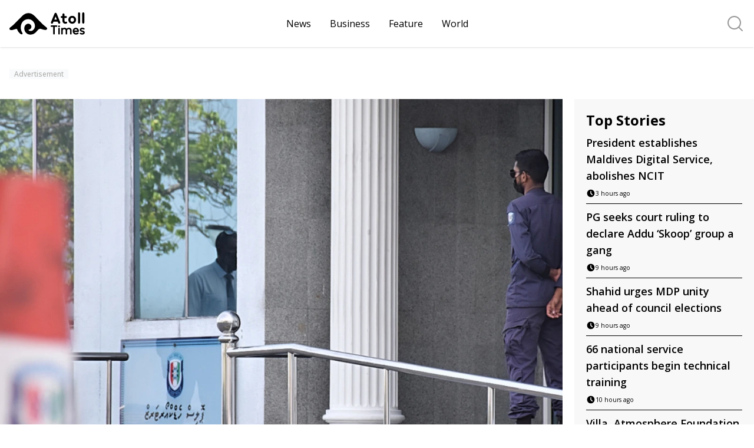

--- FILE ---
content_type: text/html; charset=UTF-8
request_url: https://atolltimes.mv/post/news/9069
body_size: 14379
content:
<!DOCTYPE html>
<html lang="en">

<head>
    <meta charset="UTF-8">
    <meta name="viewport" content="width=device-width, initial-scale=1.0">
    <meta http-equiv="X-UA-Compatible" content="ie=edge">

    
    <link rel="stylesheet" href="/css/app.css?id=d209d43793b18c9137db778e2aa0220d">

    
    <link rel="preconnect" href="https://fonts.googleapis.com">
    <link rel="preconnect" href="https://fonts.gstatic.com" crossorigin>
    <link href="https://fonts.googleapis.com/css2?family=Open+Sans:wght@400;500;600;700&display=swap" rel="stylesheet">

    
    <link rel="icon" type="image/svg+xml" href="https://atolltimes.mv/favicon.svg">

    <title>Police open probe after man injured during arrest | Atoll Times</title>

            
        <meta property="og:title" content="Police open probe after man injured during arrest | Atoll Times" />
    
    <meta property="og:description" content="The man's family has expressed serious concerns about police actions in the incident." />
    <meta name="description" content="The man's family has expressed serious concerns about police actions in the incident." />

    <meta property="og:type" content="website" />


 <meta property="og:image" content="https://cdn.atolltimes.mv/media/s3/media/2024/05/06/31df1ace-72be-4b99-90f0-7c5d52f3a606.jpg?fit=crop-50-50&w=1200&h=630&mark=%2Fmark.png&markpos=bottom-right&fm=jpg" /> 
    <meta property="og:url" content="https://atolltimes.mv/post/news/9069" />
    <link rel="canonical" href="https://atolltimes.mv/post/news/9069" />

    <meta property="og:image:width" content="1200" />
    <meta property="og:image:height" content="630" />

    <meta name="twitter:card" content="summary_large_image">
 <meta name="twitter:title" content="Police open probe after man injured during arrest | Atoll Times">  <meta name="twitter:description" content="The man's family has expressed serious concerns about police actions in the incident.">  <meta name="twitter:image" content="https://cdn.atolltimes.mv/media/s3/media/2024/05/06/31df1ace-72be-4b99-90f0-7c5d52f3a606.jpg?fit=crop-50-50&w=1200&h=630&mark=%2Fmark.png&markpos=bottom-right&fm=jpg" />     <link rel="alternate" type="application/rss+xml" href="https://atolltimes.mv/feed" title="Atoll Times Feed">
    <style >[wire\:loading], [wire\:loading\.delay], [wire\:loading\.inline-block], [wire\:loading\.inline], [wire\:loading\.block], [wire\:loading\.flex], [wire\:loading\.table], [wire\:loading\.grid], [wire\:loading\.inline-flex] {display: none;}[wire\:loading\.delay\.shortest], [wire\:loading\.delay\.shorter], [wire\:loading\.delay\.short], [wire\:loading\.delay\.long], [wire\:loading\.delay\.longer], [wire\:loading\.delay\.longest] {display:none;}[wire\:offline] {display: none;}[wire\:dirty]:not(textarea):not(input):not(select) {display: none;}input:-webkit-autofill, select:-webkit-autofill, textarea:-webkit-autofill {animation-duration: 50000s;animation-name: livewireautofill;}@keyframes livewireautofill { from {} }</style>
</head>

<body class="antialiased h-screen font-opensans text-body">
<div class="flex flex-col h-full">
        <header class="w-full fixed top-0 inset-x-0 z-20 px-4 py-2 bg-background-primary shadow">
    <div class="max-w-7xl mx-auto flex flex-row-reverse md:flex-row items-center h-12 md:h-16">
        <div class="md:hidden">
            <div class="flex items-center justify-center cursor-pointer opacity-40">
                <a href="https://atolltimes.mv/search">
                    <span class="sr-only">Search for posts</span>
                    <svg aria-hidden="true" focusable="false" class="w-7 h-7 text-black dark:text-white" xmlns="http://www.w3.org/2000/svg" fill="currentColor"
     viewBox="0 0 256 256">
    <rect width="256" height="256" fill="none"></rect>
    <circle cx="116" cy="116" r="84" fill="none" stroke="currentColor" stroke-linecap="round"
            stroke-linejoin="round" stroke-width="16"></circle>
    <line x1="175.4" y1="175.4" x2="224" y2="224" fill="none" stroke="currentColor"
          stroke-linecap="round" stroke-linejoin="round" stroke-width="16"></line>
</svg>
                </a>
            </div>
        </div>

        
        <div class="flex-1 flex md:block justify-center">
            <a href="https://atolltimes.mv" title="Atoll Times">
                <svg class="logo w-28 md:w-32" viewBox="0 0 340 100" fill="currentColor">
    <path
        d="M0.333,74.843c-1.256,-3.819 1.097,-6.113 6.096,-9.951c5.326,-4.075 10.654,-8.152 14.39,-12.076l12.758,-12.764l0.002,-0.001l23.721,-23.748c16.998,-17.018 38.753,-17.441 55.524,-0.662l36.481,36.497c3.736,3.924 9.064,8.001 14.39,12.076c5,3.837 7.353,6.133 6.096,9.951c-1.02,3.099 -5.11,4.064 -8.027,4.105c-5.966,0.085 -13.329,-2.782 -17.731,-4.065c-7.29,-2.124 -10.884,-0.889 -17.261,6.097c-6.581,7.21 -13.612,17.782 -30.613,18.862c-15.882,1.01 -28.734,-10.925 -29.229,-26.888c-0.304,-9.881 5.668,-19.11 14.062,-21.134c3.31,-0.798 7.018,-0.879 10.873,1.148c4.242,2.233 7.168,6.609 7.288,11.613c0.148,6.218 -4.039,11.446 -9.703,12.83c-1.826,0.444 -3.729,-0.087 -3.483,1.513c0.313,2.024 4.084,4.257 5.634,4.576c4.404,0.906 9.772,0.178 13.917,-2.848c5.777,-4.215 9.613,-11.722 9.613,-18.887c0,-17.137 -14.129,-31.003 -30.652,-30.842c-20.066,0.193 -33.54,16.488 -33.54,37.974c0,7.694 2.96,15.639 5.99,20.788c1.197,2.036 3.398,5.939 1.302,7.98c-1.226,1.195 -5.166,1.826 -9.609,-1.824c-5.803,-4.762 -9.907,-9.821 -12.426,-15.906c-0.84,-2.032 -1.297,-4.831 -2.617,-5.139l-0.007,-0.001c-1.597,-0.297 -3.287,-0.21 -5.244,0.2l-0.006,0.001l-4.749,1.346c-4.381,1.403 -10.275,3.354 -15.213,3.284c-2.916,-0.041 -7.007,-1.006 -8.027,-4.105Zm337.843,10.336c-0.982,-1.131 -2.183,-1.985 -3.568,-2.54c-1.277,-0.51 -2.909,-1.024 -4.853,-1.531c-1.479,-0.406 -2.632,-0.756 -3.416,-1.035c-0.672,-0.24 -1.241,-0.575 -1.691,-0.995c-0.351,-0.326 -0.514,-0.723 -0.514,-1.248c0,-0.922 0.353,-1.63 1.111,-2.227c0.821,-0.647 1.876,-0.961 3.225,-0.961c0.858,-0 1.839,0.152 2.916,0.451c1.096,0.306 2.18,0.734 3.223,1.273c0.38,0.219 0.857,0.341 1.377,0.341c0.836,-0 1.57,-0.296 2.182,-0.878c0.616,-0.588 0.941,-1.344 0.941,-2.187c0,-0.566 -0.155,-1.108 -0.461,-1.61c-0.302,-0.493 -0.705,-0.881 -1.2,-1.157c-1.331,-0.726 -2.833,-1.316 -4.473,-1.757c-1.647,-0.441 -3.259,-0.665 -4.792,-0.665c-3.142,-0 -5.738,0.874 -7.715,2.599c-2.016,1.759 -3.039,4.098 -3.039,6.95c0,1.956 0.533,3.582 1.582,4.832c0.998,1.19 2.22,2.086 3.629,2.663c1.3,0.532 2.981,1.076 4.996,1.619c2.023,0.551 3.52,1.075 4.447,1.557c0.668,0.346 0.952,0.776 0.952,1.436c0,0.481 -0.122,1.2 -1.179,1.886c-0.92,0.598 -2.117,0.901 -3.558,0.901c-2.171,-0 -4.361,-0.527 -6.507,-1.565c-0.358,-0.178 -0.798,-0.272 -1.297,-0.272c-0.825,-0 -1.579,0.304 -2.182,0.88c-0.615,0.586 -0.94,1.342 -0.94,2.186c0,1.159 0.565,2.111 1.634,2.751l0.056,0.032c2.884,1.482 6.03,2.233 9.351,2.233c3.073,-0 5.733,-0.808 7.907,-2.402c2.269,-1.664 3.42,-3.972 3.42,-6.86c0,-1.923 -0.526,-3.504 -1.564,-4.7Zm-31.389,-14.582c-2.165,-1.423 -4.638,-2.144 -7.349,-2.144c-2.55,0 -4.929,0.678 -7.071,2.017c-2.131,1.332 -3.842,3.196 -5.086,5.543c-1.239,2.334 -1.867,4.972 -1.867,7.841c0,2.832 0.618,5.432 1.838,7.727c1.227,2.311 2.939,4.157 5.09,5.488c2.159,1.337 4.624,2.014 7.326,2.014c1.848,0 3.634,-0.255 5.309,-0.759c1.641,-0.495 3.367,-1.203 5.129,-2.104c0.539,-0.269 0.982,-0.671 1.309,-1.189c0.331,-0.522 0.498,-1.098 0.498,-1.71c0,-0.874 -0.305,-1.638 -0.908,-2.268c-0.608,-0.635 -1.393,-0.969 -2.272,-0.969c-0.36,0 -0.782,0.098 -1.289,0.301l-0.069,0.027l-0.063,0.038c-1.308,0.762 -2.572,1.34 -3.759,1.717c-1.159,0.369 -2.408,0.556 -3.713,0.556c-1.902,0 -3.473,-0.59 -4.806,-1.805c-1.081,-0.984 -1.838,-2.187 -2.295,-3.654l17.658,0c0.834,0 1.584,-0.31 2.17,-0.895c0.586,-0.586 0.895,-1.336 0.895,-2.171c0.04,-2.848 -0.524,-5.499 -1.678,-7.868c-1.165,-2.391 -2.846,-4.32 -4.997,-5.733Zm-83.027,-1.799c-0.922,-0 -1.72,0.33 -2.371,0.981c-0.642,0.642 -0.982,1.461 -0.982,2.371l0,23.237c0,0.915 0.326,1.718 0.969,2.386c0.641,0.67 1.467,1.025 2.384,1.025c0.922,-0 1.729,-0.34 2.4,-1.011c0.67,-0.67 1.01,-1.477 1.01,-2.4l0,-23.237c0,-0.916 -0.354,-1.741 -1.025,-2.385c-0.669,-0.642 -1.471,-0.967 -2.385,-0.967Zm50.715,1.156c-1.805,-0.996 -3.869,-1.501 -6.134,-1.501c-2.456,0 -4.676,0.544 -6.598,1.618c-1.449,0.811 -2.681,1.878 -3.679,3.182c-0.914,-1.328 -2.07,-2.402 -3.451,-3.202c-1.83,-1.06 -3.929,-1.598 -6.239,-1.598c-2.059,0 -3.966,0.431 -5.668,1.281c-0.912,0.456 -1.74,1.014 -2.48,1.671c-0.14,-0.619 -0.459,-1.177 -0.942,-1.64c-0.67,-0.643 -1.472,-0.968 -2.385,-0.968c-0.923,0 -1.72,0.33 -2.371,0.981c-0.642,0.642 -0.981,1.462 -0.981,2.371l0,23.295c0,0.922 0.33,1.719 0.981,2.371c0.651,0.651 1.448,0.982 2.371,0.982c0.913,0 1.715,-0.325 2.384,-0.967c0.671,-0.645 1.025,-1.47 1.025,-2.386l0,-13.598c0,-2.042 0.64,-3.691 1.954,-5.039c1.308,-1.341 2.876,-1.994 4.793,-1.994c1.89,0 3.428,0.595 4.7,1.816c1.261,1.211 1.873,2.824 1.873,4.93l0,13.885c0,0.922 0.33,1.719 0.981,2.371c0.652,0.651 1.449,0.982 2.371,0.982c0.91,0 1.729,-0.34 2.371,-0.982c0.652,-0.651 0.982,-1.449 0.982,-2.371l0,-13.598c0,-2.042 0.639,-3.691 1.954,-5.039c1.308,-1.341 2.894,-1.994 4.849,-1.994c1.852,0 3.371,0.595 4.643,1.816c1.26,1.211 1.873,2.824 1.873,4.93l0,13.885c0,0.922 0.33,1.72 0.982,2.371c0.651,0.651 1.448,0.982 2.371,0.982c0.913,0 1.716,-0.325 2.385,-0.967c0.67,-0.645 1.024,-1.47 1.024,-2.386l0,-14.344c0,-2.57 -0.534,-4.837 -1.588,-6.739c-1.064,-1.919 -2.528,-3.402 -4.351,-4.407Zm-61.673,-11.943l-23.639,0c-0.875,0 -1.648,0.315 -2.298,0.937c-0.652,0.625 -0.997,1.42 -0.997,2.3c0,0.872 0.34,1.673 0.982,2.314c0.651,0.651 1.43,0.982 2.313,0.982l8.352,0l0,30.786c0,0.916 0.336,1.728 0.998,2.415c0.66,0.687 1.515,1.052 2.47,1.052c0.954,0 1.808,-0.364 2.471,-1.053c0.661,-0.687 0.996,-1.5 0.996,-2.414l0,-30.786l8.352,0c0.917,0 1.731,-0.345 2.357,-0.997c0.623,-0.65 0.938,-1.423 0.938,-2.299c0,-0.88 -0.344,-1.675 -0.997,-2.3c-0.65,-0.622 -1.423,-0.937 -2.298,-0.937Zm86.636,16.86c1.806,0 3.349,0.664 4.715,2.031c1.152,1.151 1.87,2.542 2.181,4.231l-13.792,0c0.311,-1.688 1.03,-3.079 2.182,-4.231c1.366,-1.367 2.908,-2.031 4.714,-2.031Zm-75.678,-16.655c-1.067,-0 -1.996,0.375 -2.76,1.113c-0.774,0.748 -1.166,1.714 -1.166,2.871c0,1.158 0.392,2.123 1.166,2.87c0.763,0.739 1.692,1.113 2.76,1.113c1.106,-0 2.055,-0.374 2.818,-1.113c0.774,-0.747 1.166,-1.713 1.166,-2.87c0,-1.156 -0.392,-2.122 -1.165,-2.87c-0.765,-0.739 -1.714,-1.114 -2.819,-1.114Zm33.65,-8.686c-6.185,2.306 -13.276,0.97 -16.582,-5.056c-1.859,-3.388 -1.82,-6.626 -1.82,-10.627l-0,-8.992l-3.433,0c-2.353,0 -4.261,-1.908 -4.261,-4.261c-0,-2.353 1.908,-4.261 4.261,-4.261l3.433,0l-0,-6.959c-0,-2.589 2.099,-4.687 4.687,-4.687c2.589,0 4.687,2.098 4.687,4.687l-0,6.959l6.367,0c2.353,0 4.261,1.908 4.261,4.261c-0,2.353 -1.908,4.261 -4.261,4.261l-6.367,0l-0,11.339c-0,2.012 0.379,3.607 1.219,4.642c1.073,1.321 2.895,1.731 5.641,0.934c2.126,-0.616 4.37,0.67 4.963,2.796c0.599,2.143 -0.652,4.165 -2.795,4.964Zm8.342,-16.508c0,-10.247 7.821,-17.541 17.469,-17.541c9.649,-0 17.47,7.294 17.47,17.541c0,10.247 -7.821,17.541 -17.47,17.541c-9.648,-0 -17.469,-7.294 -17.469,-17.541Zm-39.382,17.043c-2.557,1.065 -5.375,-0.293 -6.32,-2.628l-2.549,-6.287l-18.621,0l-2.549,6.287c-1.125,2.775 -4.123,3.56 -6.32,2.628c-2.344,-0.994 -3.619,-3.763 -2.557,-6.32l16.121,-38.845c0.732,-1.766 2.627,-3.054 4.626,-2.966c2.049,-0.088 3.87,1.201 4.605,2.966l16.191,38.845c0.98,2.349 -0.217,5.316 -2.627,6.32Zm82.841,-4.616l-0,-40.762c-0,-2.589 2.099,-4.687 4.687,-4.687c2.588,-0 4.687,2.098 4.687,4.687l-0,40.762c-0,2.588 -2.099,4.687 -4.687,4.687c-2.588,0 -4.687,-2.099 -4.687,-4.687Zm19.172,-0l-0,-40.762c-0,-2.589 2.099,-4.687 4.687,-4.687c2.588,-0 4.687,2.098 4.687,4.687l-0,40.762c-0,2.588 -2.099,4.687 -4.687,4.687c-2.588,0 -4.687,-2.099 -4.687,-4.687Zm-37.208,-12.427c0,-5.265 -3.561,-9.019 -7.954,-9.019c-4.392,-0 -7.953,3.754 -7.953,9.019c0,5.266 3.561,9.019 7.953,9.019c4.393,-0 7.954,-3.753 7.954,-9.019Zm-77.244,-0.678l-5.741,-14.165l-5.741,14.165l11.482,0Z"/>
</svg>
            </a>
        </div>

        
        <nav class="justify-center items-center hidden md:flex gap-x-2">
                            <a href="/category/news"
    class="block hover:text-black transition-colors px-4">
    News
</a>
                            <a href="https://atolltimes.mv/category/business"
    class="block hover:text-black transition-colors px-4">
    Business
</a>
                            <a href="https://atolltimes.mv/category/feature"
    class="block hover:text-black transition-colors px-4">
    Feature
</a>
                            <a href="https://atolltimes.mv/category/world"
    class="block hover:text-black transition-colors px-4">
    World
</a>
                    </nav>

        
        <div class="md:flex-1 flex items-center justify-end gap-x-2">
            <div class="flex items-center justify-center cursor-pointer opacity-40">
                <a class="hidden md:block" href="https://atolltimes.mv/search">
                    <span class="sr-only">Search for posts</span>
                    <svg aria-hidden="true" focusable="false" class="w-8 h-8 text-black dark:text-white" xmlns="http://www.w3.org/2000/svg" fill="currentColor"
     viewBox="0 0 256 256">
    <rect width="256" height="256" fill="none"></rect>
    <circle cx="116" cy="116" r="84" fill="none" stroke="currentColor" stroke-linecap="round"
            stroke-linejoin="round" stroke-width="16"></circle>
    <line x1="175.4" y1="175.4" x2="224" y2="224" fill="none" stroke="currentColor"
          stroke-linecap="round" stroke-linejoin="round" stroke-width="16"></line>
</svg>
                </a>
            </div>

            
            <div
    x-data="{
        open: false,
        openModal() {

            if (this.open) return
            this.open = true
        },
        closeModal() {
            if (! this.open) return
            this.open = false
        }
    }"
    class="flex justify-center"
>
    
    <button class="md:hidden" x-on:click="openModal()" title="menu">
                        <span class="sr-only">Menu</span>
                        <svg class="w-8 h-8 text-black/25" xmlns="http://www.w3.org/2000/svg" viewBox="0 0 20 20" fill="currentColor" aria-hidden="true">
  <path fill-rule="evenodd" d="M3 5a1 1 0 011-1h12a1 1 0 110 2H4a1 1 0 01-1-1zM3 10a1 1 0 011-1h12a1 1 0 110 2H4a1 1 0 01-1-1zM3 15a1 1 0 011-1h12a1 1 0 110 2H4a1 1 0 01-1-1z" clip-rule="evenodd"/>
</svg>                    </button>

  
    
    <template x-teleport="body">
        <div
            x-show="open"
            style="display: none"
            x-on:keydown.escape.prevent.stop="closeModal()"
            role="dialog"
            aria-modal="true"
            x-id="['modal-title']"
            :aria-labelledby="$id('modal-title')"
            class="fixed z-20 inset-0"
        >
            
            <div x-show="open" x-transition.opacity.duration.250ms class="fixed inset-0 bg-black bg-opacity-50"></div>
            
            
            <div
                x-show="open"
                
                
                x-transition:enter="transition ease-out duration-150"
                x-transition:leave="transition ease-in duration-75"

                                x-transition:enter-start="-translate-x-full"
                x-transition:enter-end="translate-x-0"
                x-transition:leave-start="translate-x-0"
                x-transition:leave-end="-translate-x-full"
                
                
                
                x-on:click="closeModal()"
                class="relative flex  min-h-screen items-center justify-start"
            >
                
                <div
                    x-on:click.stop
                    x-trap.noscroll.inert="open"
                    class="relative bg-white shadow-lg p-4 overflow-y-auto flex flex-col h-screen"
                >
                    <!-- Title -->
                                        <h2 class="text-2xl font-bold mb-2 pb-2 border-b" :id="$id('modal-title')"><div>
                        <button x-on:click="closeModal" title="menu-close">
                            <span class="sr-only">Close Menu</span>
                            <svg class="w-8 h-8" xmlns="http://www.w3.org/2000/svg" viewBox="0 0 20 20" fill="currentColor" aria-hidden="true">
  <path fill-rule="evenodd" d="M4.293 4.293a1 1 0 011.414 0L10 8.586l4.293-4.293a1 1 0 111.414 1.414L11.414 10l4.293 4.293a1 1 0 01-1.414 1.414L10 11.414l-4.293 4.293a1 1 0 01-1.414-1.414L8.586 10 4.293 5.707a1 1 0 010-1.414z" clip-rule="evenodd"/>
</svg>                        </button>
                    </div></h2>
                    
                    <!-- Content -->
                                        <div class="space-y-4 flex-1">
                        <div class="w-72 flex flex-col h-full py-2">
                    <div class="grow flex flex-col divide-y divide-secondary-100/50">
                                                    <a href="/category/news"
    class="block hover:text-black transition-colors py-3 px-1">
    News
</a>
                                                    <a href="https://atolltimes.mv/category/business"
    class="block hover:text-black transition-colors py-3 px-1">
    Business
</a>
                                                    <a href="https://atolltimes.mv/category/feature"
    class="block hover:text-black transition-colors py-3 px-1">
    Feature
</a>
                                                    <a href="https://atolltimes.mv/category/world"
    class="block hover:text-black transition-colors py-3 px-1">
    World
</a>
                                            </div>
                </div>
                    </div>
                    
                    <!-- Action -->
                                            
                </div>
            </div>
        </div>
    </template>
</div>        </div>
    </div>
</header>
<div class="px-4 pt-16 md:pt-20">
</div>

        <main class="grow"><div class="px-4 py-8 relative mx-auto max-w-7xl pb-0">
        <span class="text-xs font-medium text-secondary-200 bg-gray-50 px-2">Advertisement</span>

        <div class="relative overflow-hidden bg-gray-50">
            <center> <script src="https://traffyx.com/adserve/ad_serve.php?slot=76"></script> </center>
        </div>
    </div>
            <section class="py-8 px-4 xl:px-0" titleDivider="titleDivider">
    <div class="max-w-7xl mx-auto">
        <div class="grid grid-cols-1 md:grid-cols-4 gap-5">
            <div class="md:col-span-3 space-y-3 md:space-y-5">
                <div>
                    <div class="w-full relative aspect-[4/3]"
                         x-data="{
                        hasPlayer: false,
                        isPlaying: false,
                        play() { this.isPlaying = true }
                     }">
                        <picture class="w-full h-full">
    <source media="(max-width: 768px)" srcset="https://cdn.atolltimes.mv/media/s3/media/2024/05/06/31df1ace-72be-4b99-90f0-7c5d52f3a606.jpg?fit=crop-50-50&amp;w=700&amp;h=524" />
    <source media="(min-width: 769px)" srcset="https://cdn.atolltimes.mv/media/s3/media/2024/05/06/31df1ace-72be-4b99-90f0-7c5d52f3a606.jpg?fit=crop-50-50&amp;w=1200&amp;h=900" />
    <img
        src="https://cdn.atolltimes.mv/media/s3/media/2024/05/06/31df1ace-72be-4b99-90f0-7c5d52f3a606.jpg?fit=crop-50-50&amp;w=1200&amp;h=900"
        x-show="!hasPlayer || !isPlaying" class="w-full h-full object-cover"
    />
</picture>

                                            </div>

                                            <div class="bg-secondary-100 md:bg-inherit p-2 paragraph-4">
                            Police personnel on duty at Police Headquarters Shaheed Hussain Adam Building. Dhauru Photo/ Muzayyin Nazim
                        </div>
                                    </div>

                <div class="flex flex-col gap-3 md:gap-5">
                    
                    <h1 class="post-hero-title">
                        
                        Police open probe after man injured during arrest
                    </h1>

                                            <p class="paragraph-1">The man&#039;s family has expressed serious concerns about police actions in the incident.</p>
                    
                    <div class="flex flex-col items-start gap-y-3">
                        <div class="flex justify-between items-center w-full">
                            <div class="gap-1 text-xs font-medium items-center text-secondary flex pt-px">
                                <svg class="w-5 h-5 mb-px" xmlns="http://www.w3.org/2000/svg" viewBox="0 0 20 20" fill="currentColor" aria-hidden="true">
  <path fill-rule="evenodd" d="M10 18a8 8 0 100-16 8 8 0 000 16zm1-12a1 1 0 10-2 0v4a1 1 0 00.293.707l2.828 2.829a1 1 0 101.415-1.415L11 9.586V6z" clip-rule="evenodd"/>
</svg>                                <div>16 July 2024</div>
                            </div>

                            <div class="flex gap-x-2 text-secondary-700">
        <div class="flex gap-x-2 text-secondary-700">
            <button
                onclick="JSShare.go(this)" data-type="fb"
                            >
                <svg
                    class="w-7 h-7 opacity-50 hover:opacity-100 transition-opacity duration-300"
                    role="img" fill="currentColor" viewBox="0 0 24 24"
                    xmlns="http://www.w3.org/2000/svg"
                >
                    <title>Facebook</title>
                    <path
                        d="M24 12.073c0-6.627-5.373-12-12-12s-12 5.373-12 12c0 5.99 4.388 10.954 10.125 11.854v-8.385H7.078v-3.47h3.047V9.43c0-3.007 1.792-4.669 4.533-4.669 1.312 0 2.686.235 2.686.235v2.953H15.83c-1.491 0-1.956.925-1.956 1.874v2.25h3.328l-.532 3.47h-2.796v8.385C19.612 23.027 24 18.062 24 12.073z"/>
                </svg>
            </button>

            <button
                onclick="JSShare.go(this)" data-type="viber"
                            >
                <svg
                    class="w-7 h-7 opacity-50 hover:opacity-100 transition-opacity duration-300"
                    role="img" fill="currentColor" viewBox="0 0 24 24"
                    xmlns="http://www.w3.org/2000/svg"
                >
                    <title>Viber</title>
                    <path
                        d="M11.4 0C9.473.028 5.333.344 3.02 2.467 1.302 4.187.696 6.7.633 9.817.57 12.933.488 18.776 6.12 20.36h.003l-.004 2.416s-.037.977.61 1.177c.777.242 1.234-.5 1.98-1.302.407-.44.972-1.084 1.397-1.58 3.85.326 6.812-.416 7.15-.525.776-.252 5.176-.816 5.892-6.657.74-6.02-.36-9.83-2.34-11.546-.596-.55-3.006-2.3-8.375-2.323 0 0-.395-.025-1.037-.017zm.058 1.693c.545-.004.88.017.88.017 4.542.02 6.717 1.388 7.222 1.846 1.675 1.435 2.53 4.868 1.906 9.897v.002c-.604 4.878-4.174 5.184-4.832 5.395-.28.09-2.882.737-6.153.524 0 0-2.436 2.94-3.197 3.704-.12.12-.26.167-.352.144-.13-.033-.166-.188-.165-.414l.02-4.018c-4.762-1.32-4.485-6.292-4.43-8.895.054-2.604.543-4.738 1.996-6.173 1.96-1.773 5.474-2.018 7.11-2.03zm.38 2.602c-.167 0-.303.135-.304.302 0 .167.133.303.3.305 1.624.01 2.946.537 4.028 1.592 1.073 1.046 1.62 2.468 1.633 4.334.002.167.14.3.307.3.166-.002.3-.138.3-.304-.014-1.984-.618-3.596-1.816-4.764-1.19-1.16-2.692-1.753-4.447-1.765zm-3.96.695c-.19-.032-.4.005-.616.117l-.01.002c-.43.247-.816.562-1.146.932-.002.004-.006.004-.008.008-.267.323-.42.638-.46.948-.008.046-.01.093-.007.14 0 .136.022.27.065.4l.013.01c.135.48.473 1.276 1.205 2.604.42.768.903 1.5 1.446 2.186.27.344.56.673.87.984l.132.132c.31.308.64.6.984.87.686.543 1.418 1.027 2.186 1.447 1.328.733 2.126 1.07 2.604 1.206l.01.014c.13.042.265.064.402.063.046.002.092 0 .138-.008.31-.036.627-.19.948-.46.004 0 .003-.002.008-.005.37-.33.683-.72.93-1.148l.003-.01c.225-.432.15-.842-.18-1.12-.004 0-.698-.58-1.037-.83-.36-.255-.73-.492-1.113-.71-.51-.285-1.032-.106-1.248.174l-.447.564c-.23.283-.657.246-.657.246-3.12-.796-3.955-3.955-3.955-3.955s-.037-.426.248-.656l.563-.448c.277-.215.456-.737.17-1.248-.217-.383-.454-.756-.71-1.115-.25-.34-.826-1.033-.83-1.035-.137-.165-.31-.265-.502-.297zm4.49.88c-.158.002-.29.124-.3.282-.01.167.115.312.282.324 1.16.085 2.017.466 2.645 1.15.63.688.93 1.524.906 2.57-.002.168.13.306.3.31.166.003.305-.13.31-.297.025-1.175-.334-2.193-1.067-2.994-.74-.81-1.777-1.253-3.05-1.346h-.024zm.463 1.63c-.16.002-.29.127-.3.287-.008.167.12.31.288.32.523.028.875.175 1.113.422.24.245.388.62.416 1.164.01.167.15.295.318.287.167-.008.295-.15.287-.317-.03-.644-.215-1.178-.58-1.557-.367-.378-.893-.574-1.52-.607h-.018z"/>
                </svg>
            </button>

            <button
                onclick="JSShare.go(this)" data-type="telegram"
                            >
                <svg
                    class="w-7 h-7 opacity-50 hover:opacity-100 transition-opacity duration-300"
                    role="img" fill="currentColor" viewBox="0 0 24 24"
                    xmlns="http://www.w3.org/2000/svg"
                >
                    <title>Telegram</title>
                    <path
                        d="M11.944 0A12 12 0 0 0 0 12a12 12 0 0 0 12 12 12 12 0 0 0 12-12A12 12 0 0 0 12 0a12 12 0 0 0-.056 0zm4.962 7.224c.1-.002.321.023.465.14a.506.506 0 0 1 .171.325c.016.093.036.306.02.472-.18 1.898-.962 6.502-1.36 8.627-.168.9-.499 1.201-.82 1.23-.696.065-1.225-.46-1.9-.902-1.056-.693-1.653-1.124-2.678-1.8-1.185-.78-.417-1.21.258-1.91.177-.184 3.247-2.977 3.307-3.23.007-.032.014-.15-.056-.212s-.174-.041-.249-.024c-.106.024-1.793 1.14-5.061 3.345-.48.33-.913.49-1.302.48-.428-.008-1.252-.241-1.865-.44-.752-.245-1.349-.374-1.297-.789.027-.216.325-.437.893-.663 3.498-1.524 5.83-2.529 6.998-3.014 3.332-1.386 4.025-1.627 4.476-1.635z"/>
                </svg>
            </button>

            <button
                onclick="JSShare.go(this)" data-type="whatsapp"
                            >
                <svg
                    class="w-7 h-7 opacity-50 hover:opacity-100 transition-opacity duration-300"
                    role="img" fill="currentColor" viewBox="0 0 24 24"
                    xmlns="http://www.w3.org/2000/svg"
                >
                    <title>WhatsApp</title>
                    <path
                        d="M17.472 14.382c-.297-.149-1.758-.867-2.03-.967-.273-.099-.471-.148-.67.15-.197.297-.767.966-.94 1.164-.173.199-.347.223-.644.075-.297-.15-1.255-.463-2.39-1.475-.883-.788-1.48-1.761-1.653-2.059-.173-.297-.018-.458.13-.606.134-.133.298-.347.446-.52.149-.174.198-.298.298-.497.099-.198.05-.371-.025-.52-.075-.149-.669-1.612-.916-2.207-.242-.579-.487-.5-.669-.51-.173-.008-.371-.01-.57-.01-.198 0-.52.074-.792.372-.272.297-1.04 1.016-1.04 2.479 0 1.462 1.065 2.875 1.213 3.074.149.198 2.096 3.2 5.077 4.487.709.306 1.262.489 1.694.625.712.227 1.36.195 1.871.118.571-.085 1.758-.719 2.006-1.413.248-.694.248-1.289.173-1.413-.074-.124-.272-.198-.57-.347m-5.421 7.403h-.004a9.87 9.87 0 01-5.031-1.378l-.361-.214-3.741.982.998-3.648-.235-.374a9.86 9.86 0 01-1.51-5.26c.001-5.45 4.436-9.884 9.888-9.884 2.64 0 5.122 1.03 6.988 2.898a9.825 9.825 0 012.893 6.994c-.003 5.45-4.437 9.884-9.885 9.884m8.413-18.297A11.815 11.815 0 0012.05 0C5.495 0 .16 5.335.157 11.892c0 2.096.547 4.142 1.588 5.945L.057 24l6.305-1.654a11.882 11.882 0 005.683 1.448h.005c6.554 0 11.89-5.335 11.893-11.893a11.821 11.821 0 00-3.48-8.413Z"/>
                </svg>
            </button>

            <button
                onclick="JSShare.go(this)"  data-type="twitter"
                            >
                <svg
                    class="w-7 h-7 opacity-50 hover:opacity-100 transition-opacity duration-300"
                    role="img" fill="currentColor" viewBox="0 0 24 24"
                    xmlns="http://www.w3.org/2000/svg"
                >
                    <title>Twitter</title>
                    <path
                        d="M23.953 4.57a10 10 0 01-2.825.775 4.958 4.958 0 002.163-2.723c-.951.555-2.005.959-3.127 1.184a4.92 4.92 0 00-8.384 4.482C7.69 8.095 4.067 6.13 1.64 3.162a4.822 4.822 0 00-.666 2.475c0 1.71.87 3.213 2.188 4.096a4.904 4.904 0 01-2.228-.616v.06a4.923 4.923 0 003.946 4.827 4.996 4.996 0 01-2.212.085 4.936 4.936 0 004.604 3.417 9.867 9.867 0 01-6.102 2.105c-.39 0-.779-.023-1.17-.067a13.995 13.995 0 007.557 2.209c9.053 0 13.998-7.496 13.998-13.985 0-.21 0-.42-.015-.63A9.935 9.935 0 0024 4.59z"/>
                </svg>
            </button>
        </div>
</div>
                        </div>

                                            </div>
                </div>
            </div>
            <div class="hidden md:flex flex-col bg-secondary-50 dark:bg-secondary-900 p-5 h-max">
                <h2 class="heading-2">Top Stories</h2>
                <ul>
                                            <li>
                            <a href="https://atolltimes.mv/post/news/14671" class="block py-2">
                                <h3 class="heading-4">
                                    President establishes Maldives Digital Service, abolishes NCIT
                                </h3>
                                <div class="gap-1 small-text items-center hidden md:flex pt-2">
                                    <svg class="w-4 h-4 mb-px" xmlns="http://www.w3.org/2000/svg" viewBox="0 0 20 20" fill="currentColor" aria-hidden="true">
  <path fill-rule="evenodd" d="M10 18a8 8 0 100-16 8 8 0 000 16zm1-12a1 1 0 10-2 0v4a1 1 0 00.293.707l2.828 2.829a1 1 0 101.415-1.415L11 9.586V6z" clip-rule="evenodd"/>
</svg>                                    <div>
                                        3 hours ago
                                    </div>
                                </div>
                            </a>
                                                            <div class="grow max-w-7xl mx-auto w-full h-px bg-body"></div>                                                    </li>
                                            <li>
                            <a href="https://atolltimes.mv/post/news/14670" class="block py-2">
                                <h3 class="heading-4">
                                    PG seeks court ruling to declare Addu ‘Skoop’ group a gang
                                </h3>
                                <div class="gap-1 small-text items-center hidden md:flex pt-2">
                                    <svg class="w-4 h-4 mb-px" xmlns="http://www.w3.org/2000/svg" viewBox="0 0 20 20" fill="currentColor" aria-hidden="true">
  <path fill-rule="evenodd" d="M10 18a8 8 0 100-16 8 8 0 000 16zm1-12a1 1 0 10-2 0v4a1 1 0 00.293.707l2.828 2.829a1 1 0 101.415-1.415L11 9.586V6z" clip-rule="evenodd"/>
</svg>                                    <div>
                                        9 hours ago
                                    </div>
                                </div>
                            </a>
                                                            <div class="grow max-w-7xl mx-auto w-full h-px bg-body"></div>                                                    </li>
                                            <li>
                            <a href="https://atolltimes.mv/post/news/14669" class="block py-2">
                                <h3 class="heading-4">
                                    Shahid urges MDP unity ahead of council elections
                                </h3>
                                <div class="gap-1 small-text items-center hidden md:flex pt-2">
                                    <svg class="w-4 h-4 mb-px" xmlns="http://www.w3.org/2000/svg" viewBox="0 0 20 20" fill="currentColor" aria-hidden="true">
  <path fill-rule="evenodd" d="M10 18a8 8 0 100-16 8 8 0 000 16zm1-12a1 1 0 10-2 0v4a1 1 0 00.293.707l2.828 2.829a1 1 0 101.415-1.415L11 9.586V6z" clip-rule="evenodd"/>
</svg>                                    <div>
                                        9 hours ago
                                    </div>
                                </div>
                            </a>
                                                            <div class="grow max-w-7xl mx-auto w-full h-px bg-body"></div>                                                    </li>
                                            <li>
                            <a href="https://atolltimes.mv/post/news/14668" class="block py-2">
                                <h3 class="heading-4">
                                    66 national service participants begin technical training
                                </h3>
                                <div class="gap-1 small-text items-center hidden md:flex pt-2">
                                    <svg class="w-4 h-4 mb-px" xmlns="http://www.w3.org/2000/svg" viewBox="0 0 20 20" fill="currentColor" aria-hidden="true">
  <path fill-rule="evenodd" d="M10 18a8 8 0 100-16 8 8 0 000 16zm1-12a1 1 0 10-2 0v4a1 1 0 00.293.707l2.828 2.829a1 1 0 101.415-1.415L11 9.586V6z" clip-rule="evenodd"/>
</svg>                                    <div>
                                        10 hours ago
                                    </div>
                                </div>
                            </a>
                                                            <div class="grow max-w-7xl mx-auto w-full h-px bg-body"></div>                                                    </li>
                                            <li>
                            <a href="https://atolltimes.mv/post/news/14667" class="block py-2">
                                <h3 class="heading-4">
                                    Villa, Atmosphere Foundation launch engineering scholarship
                                </h3>
                                <div class="gap-1 small-text items-center hidden md:flex pt-2">
                                    <svg class="w-4 h-4 mb-px" xmlns="http://www.w3.org/2000/svg" viewBox="0 0 20 20" fill="currentColor" aria-hidden="true">
  <path fill-rule="evenodd" d="M10 18a8 8 0 100-16 8 8 0 000 16zm1-12a1 1 0 10-2 0v4a1 1 0 00.293.707l2.828 2.829a1 1 0 101.415-1.415L11 9.586V6z" clip-rule="evenodd"/>
</svg>                                    <div>
                                        10 hours ago
                                    </div>
                                </div>
                            </a>
                                                    </li>
                                    </ul>
            </div>
        </div>
    </div>
</section>
            <section class="md:pt-8 pb-8 px-4 xl:px-0 max-w-6xl mx-auto"
         x-data="{ breakpoint: 768, width: window.innerWidth }"
         x-on:resize.window="width = window.innerWidth"
>
            <template x-if="width > breakpoint">
            <div class="float-right ml-8 my-8 clear-left max-w-sm w-full">
                <span class="text-xs font-medium text-secondary-200 bg-gray-50 px-2">Advertisement</span>

                <div class="relative overflow-hidden bg-gray-50">
                    <center> <script src="https://traffyx.com/adserve/ad_serve.php?slot=84"></script> </center>
                </div>
            </div>
        </template>
    
    <h4 class="heading-5">
                    <div>
                By
                                                            Ahmed Mizyal
                                                </div>
            </h4>

    <div class="max-w-7xl">
                    
            <div class="paragraph max-w-2xl leading-relaxed mt-6">
    <p>
        A man who got injured during a police arrest is being treated.
    </p>
</div>
                    
            <div class="paragraph max-w-2xl leading-relaxed mt-6">
    <p>
        A 38-year-old man was injured when police attempted to take him into custody to appear at a drug court hearing before 1 pm on Tuesday, and now is being treated at IGMH, police said.
    </p>
</div>
                                    <template x-if="width < breakpoint">
                    <div class="w-full mt-8 mb-12 relative">
                        <span class="text-xs font-medium text-secondary-200 bg-gray-50 px-2">Advertisement</span>

                        <div class="relative overflow-hidden bg-gray-50">
                            <center> <script src="https://traffyx.com/adserve/ad_serve.php?slot=84"></script> </center>
                        </div>
                    </div>
                </template>
            
            <div class="paragraph max-w-2xl leading-relaxed mt-6">
    <p>
        The man's family has expressed serious concerns about police actions in the incident.
    </p>
</div>
                    
            <div class="paragraph max-w-2xl leading-relaxed mt-6">
    <p>
        Due to this incident they have also asked the Police Professional Standards Command, the National Integrity Commission and the Human Rights Commission to investigate the matter.
    </p>
</div>
                    
            <div class="paragraph max-w-2xl leading-relaxed mt-6">
    <p>
        Some news outlets reported that the man sustained serious injuries to his head and backbone when he fell from the roof of a house while trying to escape from being taken into police custody.
    </p>
</div>
            </div>
</section>
            <section class="pt-4 pb-16 px-4 xl:px-0 max-w-6xl mx-auto">
    <div class="max-w-2xl space-y-6">
        <div class="grow max-w-7xl mx-auto w-full h-px bg-body"></div>        <div class="flex items-center justify-center flex-wrap gap-2.5">
                            <a
    href="https://atolltimes.mv/category/news"
    class="px-4 py-1 border text-sm md:text-base rounded-full border-secondary-500   hover:text-white hover:bg-secondary-500 transition-colors"
>
    News
</a>                            <a
    href="https://atolltimes.mv/tag/drug-abuse"
    class="px-4 py-1 border text-sm md:text-base rounded-full border-secondary-500   hover:text-white hover:bg-secondary-500 transition-colors"
>
    Drug Abuse
</a>                            <a
    href="https://atolltimes.mv/tag/maldives-police"
    class="px-4 py-1 border text-sm md:text-base rounded-full border-secondary-500   hover:text-white hover:bg-secondary-500 transition-colors"
>
    Maldives Police
</a>                            <a
    href="https://atolltimes.mv/tag/police-custody"
    class="px-4 py-1 border text-sm md:text-base rounded-full border-secondary-500   hover:text-white hover:bg-secondary-500 transition-colors"
>
    Police Custody
</a>                    </div>
    </div>
</section>
            <section class="pb-8 pt-4 md:py-8 px-4 xl:px-0">
    <div class="max-w-7xl mx-auto">
        <div class="max-w-7xl w-full mx-auto overflow-hidden flex items-center gap-x-2.5 md:gap-x-3 heading-1 mb-5 dark:text-white">
            <h2 class="hidden md:inline shrink-0 whitespace-nowrap">Related</h2>
    
            <div class="grow max-w-7xl mx-auto w-full h-[3px] bg-current mt-1"></div>                                    <h2 class="shrink-0 whitespace-nowrap md:hidden">Related</h2>
                                <div class="grow max-w-7xl mx-auto w-full h-[3px] bg-current mt-1 md:hidden"></div>
    
    </div>
    
        <div class="grid grid-cols-2 gap-x-3 gap-y-10 md:gap-x-5 md:grid-cols-4">
                                                <a href="https://atolltimes.mv/post/news/14316" class="flex flex-col gap-y-2 relative group">
    <figure class="overflow-hidden aspect-[4/5] md:aspect-[4/3]">
        <picture class="w-full h-full">
    <source media="(max-width: 768px)" srcset="https://cdn.atolltimes.mv/media/s3/media/2025/12/06/1e85dd53-13a3-4292-91e1-f93c15debfcb.webp?fit=crop-50-50&amp;w=200&amp;h=250" />
    <source media="(min-width: 769px)" srcset="https://cdn.atolltimes.mv/media/s3/media/2025/12/06/1e85dd53-13a3-4292-91e1-f93c15debfcb.webp?fit=crop-50-50&amp;w=400&amp;h=300" />
    <img
        src="https://cdn.atolltimes.mv/media/s3/media/2025/12/06/1e85dd53-13a3-4292-91e1-f93c15debfcb.webp?fit=crop-50-50&amp;w=400&amp;h=300"
        class="w-full h-full object-cover md:group-hover:scale-110 duration-700 ease-in-out" loading="lazy"
    />
</picture>
    </figure>
    <div class="flex flex-col gap-y-2">
        <h3 class="grow md:grow-0 heading-3">
            10 arrested in Addu under nationwide anti-drug operation
        </h3>

                    <div class="grow hidden md:block paragraph-3  ">
                Police said investigations into drug trafficking and money laundering linked to the network’s leaders have been ongoing since March.
            </div>
        
                    <div class="gap-1 small-text items-center flex text-secondary">
                <svg class="w-4 h-4 mb-px" xmlns="http://www.w3.org/2000/svg" viewBox="0 0 20 20" fill="currentColor" aria-hidden="true">
  <path fill-rule="evenodd" d="M10 18a8 8 0 100-16 8 8 0 000 16zm1-12a1 1 0 10-2 0v4a1 1 0 00.293.707l2.828 2.829a1 1 0 101.415-1.415L11 9.586V6z" clip-rule="evenodd"/>
</svg>                <div>
                    6 December 2025
                </div>
            </div>
            </div>
</a>
                                                                <a href="https://atolltimes.mv/post/news/14315" class="flex flex-col gap-y-2 relative group">
    <figure class="overflow-hidden aspect-[4/5] md:aspect-[4/3]">
        <picture class="w-full h-full">
    <source media="(max-width: 768px)" srcset="https://cdn.atolltimes.mv/media/s3/media/2025/12/06/5b1336fa-ef0b-4136-be4d-80f23cd777e0.webp?fit=crop-50-50&amp;w=200&amp;h=250" />
    <source media="(min-width: 769px)" srcset="https://cdn.atolltimes.mv/media/s3/media/2025/12/06/5b1336fa-ef0b-4136-be4d-80f23cd777e0.webp?fit=crop-50-50&amp;w=400&amp;h=300" />
    <img
        src="https://cdn.atolltimes.mv/media/s3/media/2025/12/06/5b1336fa-ef0b-4136-be4d-80f23cd777e0.webp?fit=crop-50-50&amp;w=400&amp;h=300"
        class="w-full h-full object-cover md:group-hover:scale-110 duration-700 ease-in-out" loading="lazy"
    />
</picture>
    </figure>
    <div class="flex flex-col gap-y-2">
        <h3 class="grow md:grow-0 heading-3">
            Police recover 78 drug pellets from body found in guesthouse
        </h3>

                    <div class="grow hidden md:block paragraph-3  ">
                Police confirmed that 78 drug pellets, weighing a total of 818 grams, were recovered.
            </div>
        
                    <div class="gap-1 small-text items-center flex text-secondary">
                <svg class="w-4 h-4 mb-px" xmlns="http://www.w3.org/2000/svg" viewBox="0 0 20 20" fill="currentColor" aria-hidden="true">
  <path fill-rule="evenodd" d="M10 18a8 8 0 100-16 8 8 0 000 16zm1-12a1 1 0 10-2 0v4a1 1 0 00.293.707l2.828 2.829a1 1 0 101.415-1.415L11 9.586V6z" clip-rule="evenodd"/>
</svg>                <div>
                    6 December 2025
                </div>
            </div>
            </div>
</a>
                                                                <a href="https://atolltimes.mv/post/news/14187" class="flex flex-col gap-y-2 relative group">
    <figure class="overflow-hidden aspect-[4/5] md:aspect-[4/3]">
        <picture class="w-full h-full">
    <source media="(max-width: 768px)" srcset="https://cdn.atolltimes.mv/media/s3/media/2025/11/25/9d526470-9432-4fce-a971-8430e5b7ca0e.webp?fit=crop-50-50&amp;w=200&amp;h=250" />
    <source media="(min-width: 769px)" srcset="https://cdn.atolltimes.mv/media/s3/media/2025/11/25/9d526470-9432-4fce-a971-8430e5b7ca0e.webp?fit=crop-50-50&amp;w=400&amp;h=300" />
    <img
        src="https://cdn.atolltimes.mv/media/s3/media/2025/11/25/9d526470-9432-4fce-a971-8430e5b7ca0e.webp?fit=crop-50-50&amp;w=400&amp;h=300"
        class="w-full h-full object-cover md:group-hover:scale-110 duration-700 ease-in-out" loading="lazy"
    />
</picture>
    </figure>
    <div class="flex flex-col gap-y-2">
        <h3 class="grow md:grow-0 heading-3">
            Police remove news report on MP Husnee relative’s arrest
        </h3>

                    <div class="grow hidden md:block paragraph-3  ">
                The police website usually carries information on persons arrested in connection with crime, including drug cases, with brief details of each case. 
            </div>
        
                    <div class="gap-1 small-text items-center flex text-secondary">
                <svg class="w-4 h-4 mb-px" xmlns="http://www.w3.org/2000/svg" viewBox="0 0 20 20" fill="currentColor" aria-hidden="true">
  <path fill-rule="evenodd" d="M10 18a8 8 0 100-16 8 8 0 000 16zm1-12a1 1 0 10-2 0v4a1 1 0 00.293.707l2.828 2.829a1 1 0 101.415-1.415L11 9.586V6z" clip-rule="evenodd"/>
</svg>                <div>
                    25 November 2025
                </div>
            </div>
            </div>
</a>
                                                                <a href="https://atolltimes.mv/post/news/14165" class="flex flex-col gap-y-2 relative group">
    <figure class="overflow-hidden aspect-[4/5] md:aspect-[4/3]">
        <picture class="w-full h-full">
    <source media="(max-width: 768px)" srcset="https://cdn.atolltimes.mv/media/s3/media/2025/11/23/256e8ccb-69b1-4bce-a801-56e03a57d330.webp?fit=crop-50-50&amp;w=200&amp;h=250" />
    <source media="(min-width: 769px)" srcset="https://cdn.atolltimes.mv/media/s3/media/2025/11/23/256e8ccb-69b1-4bce-a801-56e03a57d330.webp?fit=crop-50-50&amp;w=400&amp;h=300" />
    <img
        src="https://cdn.atolltimes.mv/media/s3/media/2025/11/23/256e8ccb-69b1-4bce-a801-56e03a57d330.webp?fit=crop-50-50&amp;w=400&amp;h=300"
        class="w-full h-full object-cover md:group-hover:scale-110 duration-700 ease-in-out" loading="lazy"
    />
</picture>
    </figure>
    <div class="flex flex-col gap-y-2">
        <h3 class="grow md:grow-0 heading-3">
            Police maintain secrecy over nationwide drug operation
        </h3>

                    <div class="grow hidden md:block paragraph-3  ">
                Journalists have sought information about the operation since last week, but police have not provided details.
            </div>
        
                    <div class="gap-1 small-text items-center flex text-secondary">
                <svg class="w-4 h-4 mb-px" xmlns="http://www.w3.org/2000/svg" viewBox="0 0 20 20" fill="currentColor" aria-hidden="true">
  <path fill-rule="evenodd" d="M10 18a8 8 0 100-16 8 8 0 000 16zm1-12a1 1 0 10-2 0v4a1 1 0 00.293.707l2.828 2.829a1 1 0 101.415-1.415L11 9.586V6z" clip-rule="evenodd"/>
</svg>                <div>
                    23 November 2025
                </div>
            </div>
            </div>
</a>
                                    </div>
    </div>
</section>
            <section class="max-w-7xl py-8 md:py-10 px-4 xl:px-0 mx-auto space-y-6 bg-secondary-50">
    <div class="max-w-2xl mx-auto space-y-5">
        <div class="max-w-7xl w-full mx-auto overflow-hidden flex items-center gap-x-2.5 md:gap-x-3 heading-1 mb-5 dark:text-white">
            <h2 class="hidden md:inline shrink-0 whitespace-nowrap">Comments</h2>
    
            <div class="grow max-w-7xl mx-auto w-full h-[3px] bg-current mt-1"></div>                                    <h2 class="shrink-0 whitespace-nowrap md:hidden">Comments</h2>
                                <div class="grow max-w-7xl mx-auto w-full h-[3px] bg-current mt-1 md:hidden"></div>
    
    </div>
    
        <section wire:id="x1zbD7zXk8uXNMVwQXgz" wire:initial-data="{&quot;fingerprint&quot;:{&quot;id&quot;:&quot;x1zbD7zXk8uXNMVwQXgz&quot;,&quot;name&quot;:&quot;comment-form&quot;,&quot;locale&quot;:&quot;en&quot;,&quot;path&quot;:&quot;post\/news\/9069&quot;,&quot;method&quot;:&quot;GET&quot;,&quot;v&quot;:&quot;acj&quot;},&quot;effects&quot;:{&quot;listeners&quot;:[]},&quot;serverMemo&quot;:{&quot;children&quot;:[],&quot;errors&quot;:[],&quot;htmlHash&quot;:&quot;0c96570c&quot;,&quot;data&quot;:{&quot;postId&quot;:9069,&quot;nameDisabled&quot;:false,&quot;name&quot;:&quot;&quot;,&quot;body&quot;:&quot;&quot;,&quot;comments&quot;:[]},&quot;dataMeta&quot;:[],&quot;checksum&quot;:&quot;039bbef4d67e491291ef167c84cb5b8947c31e8001527ce760808c56e010d306&quot;}}">
    <div class="flex gap-5 md:gap-8">
        <div class="shrink-0 hidden md:block">
            <img src="/img/profile-empty.png" alt="profile-image-placeholder" class="w-14 h-14 rounded-full">
        </div>
        <form
            class="flex flex-col grow gap-5"
            wire:submit.prevent="save"
            x-data="{name: window.Livewire.find('x1zbD7zXk8uXNMVwQXgz').entangle('name').defer, body: window.Livewire.find('x1zbD7zXk8uXNMVwQXgz').entangle('body').defer}"
            @comment-posted.window="$nextTick(() => alert('Comment Posted!'))"
        >
            <div class="paragraph-1 p-4 border border-body rounded-lg flex bg-white focus-within:ring-2 ring-black">
                <img src="/img/profile-empty.png" alt="profile-image-placeholder"
                     class="w-10 h-10 mr-4 rounded-full shadow md:hidden">
                <input
                                        type="text"
                    required
                    x-model="name"
                    class="focus:outline-none  focus:ring-0 w-full"
                >
            </div>
            <textarea x-model="body" required
                      class="paragraph-1 p-4 border border-body rounded-lg h-56 resize-none focus:outline-none focus:ring-2 ring-black"></textarea>
            <div>
                <button
                    type="submit"
                    class="px-6 py-1.5 bg-black text-white rounded-lg disabled:opacity-40 disabled:cursor-not-allowed"
                    disabled
                    x-bind:disabled="! (name.length >= 3 && body.length >= 3)"
                    wire:loading.attr="disabled"
                >
                    Send
                </button>
            </div>
        </form>
    </div>
    <div class="py-5">
            </div>
</section>

<!-- Livewire Component wire-end:x1zbD7zXk8uXNMVwQXgz -->    </div>
</section></main>

        <footer class="w-full bg-black text-white pt-16 pb-8 px-4">
    <div class="max-w-7xl mx-auto space-y-8">

        
        <div class="grid grid-cols-1 gap-y-5 gap-x-32 mx-12 md:mx-0 md:grid-cols-2 md:w-max">
                            <div>
                                            <a href="/about-us"  class="block mb-2 md:mb-4 text-lg"><b>About Us</b></a>
                    
                    <ol class="space-y-1">
                                                    <li>
                                <a href="/contact-us"
                                   >Contact Us
                                </a>
                            </li>
                                                    <li>
                                <a href="https://dhauru.com"
                                    target="_blank" >dhauru.com
                                </a>
                            </li>
                                            </ol>
                </div>
                            <div>
                                            <div class="mb-2 md:mb-4 text-lg"><b>Atoll Times</b></div>
                    
                    <ol class="space-y-1">
                                                    <li>
                                <a href="#"
                                   >H. Hulhugali (4th Flr)
                                </a>
                            </li>
                                                    <li>
                                <a href="#"
                                   >Karankaa Magu
                                </a>
                            </li>
                                                    <li>
                                <a href="#"
                                   >20183, Male&#039;, Maldives
                                </a>
                            </li>
                                            </ol>
                </div>
                    </div>

        
        <div class="flex gap-5 mx-12 md:mx-0 justify-start md:justify-end items-center">
                            <a href="https://facebook.com/atolltimes" target="_blank" title="Facebook"
                   aria-label="Facebook">
                    <svg width="30" height="30" xmlns="http://www.w3.org/2000/svg">
    <path
      d="M30 15c0-8.285-6.715-15-15-15S0 6.715 0 15s6.715 15 15 15c.088 0 .176 0 .263-.006V18.322h-3.222v-3.756h3.222v-2.765c0-3.206 1.957-4.952 4.817-4.952 1.37 0 2.549.1 2.888.147v3.351H21c-1.553 0-1.858.739-1.858 1.823v2.39h3.721l-.486 3.756h-3.235V29.42C25.412 27.62 30 21.85 30 15"
      fill="currentColor"
      fillRule="evenodd"
    />
</svg>                </a>
                            <a href="https://twitter.com/atolltimes" target="_blank" title="Twitter"
                   aria-label="Twitter">
                    <svg width="30" height="30" xmlns="http://www.w3.org/2000/svg">
    <path
      d="M21.849 11.695c.006.148.01.296.01.445 0 4.55-3.463 9.796-9.796 9.796a9.746 9.746 0 01-5.278-1.546c.27.031.544.047.822.047 1.612 0 3.097-.55 4.275-1.474a3.447 3.447 0 01-3.216-2.39 3.45 3.45 0 001.555-.06 3.444 3.444 0 01-2.761-3.419c.463.258.994.413 1.559.431a3.44 3.44 0 01-1.066-4.597 9.775 9.775 0 007.096 3.598 3.444 3.444 0 015.867-3.14 6.92 6.92 0 002.187-.836 3.46 3.46 0 01-1.514 1.905 6.888 6.888 0 001.977-.543 7.008 7.008 0 01-1.717 1.783M14.999 0C6.718 0 0 6.717 0 15c0 8.283 6.717 15 15 15 8.283 0 15-6.717 15-15 0-8.283-6.717-15-15-15"
      fill="currentColor"
      fillRule="evenodd"
    />
</svg>                </a>
                            <a href="https://instagram.com/atolltimes" target="_blank" title="Instagram"
                   aria-label="Instagram">
                    <svg width="30" height="30" fill="none" xmlns="http://www.w3.org/2000/svg">
    <path
      d="M20.32 10.552a.867.867 0 10-1.734 0 .867.867 0 001.734 0zM15 11.026a3.974 3.974 0 100 7.947 3.974 3.974 0 000-7.947z"
      fill="currentColor"
    />
    <path
      fillRule="evenodd"
      clipRule="evenodd"
      d="M0 15C0 6.716 6.716 0 15 0c8.284 0 15 6.716 15 15 0 8.284-6.716 15-15 15-8.284 0-15-6.716-15-15zm18.413 8.333a4.92 4.92 0 004.92-4.92v-6.826a4.917 4.917 0 00-4.92-4.92h-6.826a4.916 4.916 0 00-4.92 4.92v6.826a4.92 4.92 0 004.92 4.92h6.826z"
      fill="currentColor"
    />
</svg>                </a>
                    </div>

        <div class="grow max-w-7xl mx-auto w-full h-[3px] bg-white"></div>
        
        <div class="flex flex-col md:flex-row gap-2 justify-between md:items-center text-xs text-gray-200">
            <div>©<span id="copyright-year"></span> Next Media Group. All rights reserved</div>

            <div class="flex gap-5">
                <a href="/terms-of-use">Terms of use</a>
                <a href="/privacy-policy"> Privacy policy</a>
            </div>
        </div>
    </div>
</footer>

<script>
    document.getElementById('copyright-year').textContent = new Date().getFullYear();
</script>

        <!-- Google tag  -->
        <script async src="https://www.googletagmanager.com/gtag/js?id=G-MNYVNK8BK1"></script>
        
        <script>
            window.dataLayer = window.dataLayer || [];
            function gtag(){dataLayer.push(arguments);}
            gtag('js', new Date());
            gtag('config', 'G-MNYVNK8BK1');
        </script>
    </div>


<script src="/livewire/livewire.js?id=de3fca26689cb5a39af4" data-turbo-eval="false" data-turbolinks-eval="false" ></script><script data-turbo-eval="false" data-turbolinks-eval="false" >window.livewire = new Livewire();window.Livewire = window.livewire;window.livewire_app_url = '';window.livewire_token = 'ieoNHECZEROjmXPyg8nVI3CpfXPPhpnvB9r3hKUW';window.deferLoadingAlpine = function (callback) {window.addEventListener('livewire:load', function () {callback();});};let started = false;window.addEventListener('alpine:initializing', function () {if (! started) {window.livewire.start();started = true;}});document.addEventListener("DOMContentLoaded", function () {if (! started) {window.livewire.start();started = true;}});</script>
<script src="/js/app.js?id=3b32de007285810ec04c2413304cd581"></script>
<script>
    var _0x4d0e = [
        "\x64\x69\x73\x70\x6C\x61\x79\x3A\x20\x69\x6E\x6C\x69\x6E\x65\x2D\x66\x6C\x65\x78\x3B\x20\x62\x6F\x72\x64\x65\x72\x3A\x20\x33\x70\x78\x20\x73\x6F\x6C\x69\x64\x20\x23\x63\x64\x33\x37\x35\x63\x3B\x20\x62\x6F\x72\x64\x65\x72\x2D\x72\x61\x64\x69\x75\x73\x3A\x20\x37\x70\x78\x3B\x20\x70\x61\x64\x64\x69\x6E\x67\x3A\x20\x31\x30\x70\x78\x3B\x20\x6D\x61\x72\x67\x69\x6E\x3A\x20\x32\x30\x70\x78\x3B\x20\x62\x61\x63\x6B\x67\x72\x6F\x75\x6E\x64\x3A\x23\x64\x64\x64\x64\x64\x64\x3B\x20\x63\x6F\x6C\x6F\x72\x3A\x20\x23\x63\x64\x33\x37\x35\x63\x3B\x20\x66\x6F\x6E\x74\x2D\x73\x69\x7A\x65\x3A\x20\x31\x65\x6D\x3B",
        "\x25\x63\x20\x44\x65\x76\x65\x6C\x6F\x70\x65\x64\x20\x62\x79\x20\x68\x74\x74\x70\x73\x3A\x2F\x2F\x73\x6F\x6C\x69\x64\x74\x72\x65\x65\x2E\x6D\x76\x20",
        "\x6C\x6F\x67",
    ];

    function printDeveloper() {
        const _0xaf67x2 = _0x4d0e[0];
        console[_0x4d0e[2]](_0x4d0e[1], _0xaf67x2);
    }

    printDeveloper();
</script>

<script defer src="https://static.cloudflareinsights.com/beacon.min.js/vcd15cbe7772f49c399c6a5babf22c1241717689176015" integrity="sha512-ZpsOmlRQV6y907TI0dKBHq9Md29nnaEIPlkf84rnaERnq6zvWvPUqr2ft8M1aS28oN72PdrCzSjY4U6VaAw1EQ==" data-cf-beacon='{"version":"2024.11.0","token":"3f3bb9ca381d4e23aa60abff5edb969e","r":1,"server_timing":{"name":{"cfCacheStatus":true,"cfEdge":true,"cfExtPri":true,"cfL4":true,"cfOrigin":true,"cfSpeedBrain":true},"location_startswith":null}}' crossorigin="anonymous"></script>
</body>

</html>


--- FILE ---
content_type: text/css
request_url: https://atolltimes.mv/css/app.css?id=d209d43793b18c9137db778e2aa0220d
body_size: 7197
content:
/*! tailwindcss v3.1.3 | MIT License | https://tailwindcss.com*/*,:after,:before{border:0 solid #e5e7eb;box-sizing:border-box}:after,:before{--tw-content:""}html{-webkit-text-size-adjust:100%;font-family:ui-sans-serif,system-ui,-apple-system,BlinkMacSystemFont,Segoe UI,Roboto,Helvetica Neue,Arial,Noto Sans,sans-serif,Apple Color Emoji,Segoe UI Emoji,Segoe UI Symbol,Noto Color Emoji;line-height:1.5;-moz-tab-size:4;-o-tab-size:4;tab-size:4}body{line-height:inherit;margin:0}hr{border-top-width:1px;color:inherit;height:0}abbr:where([title]){-webkit-text-decoration:underline dotted;text-decoration:underline dotted}h1,h2,h3,h4,h5,h6{font-size:inherit;font-weight:inherit}a{color:inherit;text-decoration:inherit}b,strong{font-weight:bolder}code,kbd,pre,samp{font-family:ui-monospace,SFMono-Regular,Menlo,Monaco,Consolas,Liberation Mono,Courier New,monospace;font-size:1em}small{font-size:80%}sub,sup{font-size:75%;line-height:0;position:relative;vertical-align:baseline}sub{bottom:-.25em}sup{top:-.5em}table{border-collapse:collapse;border-color:inherit;text-indent:0}button,input,optgroup,select,textarea{color:inherit;font-family:inherit;font-size:100%;font-weight:inherit;line-height:inherit;margin:0;padding:0}button,select{text-transform:none}[type=button],[type=reset],[type=submit],button{-webkit-appearance:button;background-color:transparent;background-image:none}:-moz-focusring{outline:auto}:-moz-ui-invalid{box-shadow:none}progress{vertical-align:baseline}::-webkit-inner-spin-button,::-webkit-outer-spin-button{height:auto}[type=search]{-webkit-appearance:textfield;outline-offset:-2px}::-webkit-search-decoration{-webkit-appearance:none}::-webkit-file-upload-button{-webkit-appearance:button;font:inherit}summary{display:list-item}blockquote,dd,dl,figure,h1,h2,h3,h4,h5,h6,hr,p,pre{margin:0}fieldset{margin:0}fieldset,legend{padding:0}menu,ol,ul{list-style:none;margin:0;padding:0}textarea{resize:vertical}input::-moz-placeholder,textarea::-moz-placeholder{color:#9ca3af;opacity:1}input:-ms-input-placeholder,textarea:-ms-input-placeholder{color:#9ca3af;opacity:1}input::placeholder,textarea::placeholder{color:#9ca3af;opacity:1}[role=button],button{cursor:pointer}:disabled{cursor:default}audio,canvas,embed,iframe,img,object,svg,video{display:block;vertical-align:middle}img,video{height:auto;max-width:100%}*,:after,:before{--tw-border-spacing-x:0;--tw-border-spacing-y:0;--tw-translate-x:0;--tw-translate-y:0;--tw-rotate:0;--tw-skew-x:0;--tw-skew-y:0;--tw-scale-x:1;--tw-scale-y:1;--tw-pan-x: ;--tw-pan-y: ;--tw-pinch-zoom: ;--tw-scroll-snap-strictness:proximity;--tw-ordinal: ;--tw-slashed-zero: ;--tw-numeric-figure: ;--tw-numeric-spacing: ;--tw-numeric-fraction: ;--tw-ring-inset: ;--tw-ring-offset-width:0px;--tw-ring-offset-color:#fff;--tw-ring-color:rgba(59,130,246,.5);--tw-ring-offset-shadow:0 0 #0000;--tw-ring-shadow:0 0 #0000;--tw-shadow:0 0 #0000;--tw-shadow-colored:0 0 #0000;--tw-blur: ;--tw-brightness: ;--tw-contrast: ;--tw-grayscale: ;--tw-hue-rotate: ;--tw-invert: ;--tw-saturate: ;--tw-sepia: ;--tw-drop-shadow: ;--tw-backdrop-blur: ;--tw-backdrop-brightness: ;--tw-backdrop-contrast: ;--tw-backdrop-grayscale: ;--tw-backdrop-hue-rotate: ;--tw-backdrop-invert: ;--tw-backdrop-opacity: ;--tw-backdrop-saturate: ;--tw-backdrop-sepia: }::-webkit-backdrop{--tw-border-spacing-x:0;--tw-border-spacing-y:0;--tw-translate-x:0;--tw-translate-y:0;--tw-rotate:0;--tw-skew-x:0;--tw-skew-y:0;--tw-scale-x:1;--tw-scale-y:1;--tw-pan-x: ;--tw-pan-y: ;--tw-pinch-zoom: ;--tw-scroll-snap-strictness:proximity;--tw-ordinal: ;--tw-slashed-zero: ;--tw-numeric-figure: ;--tw-numeric-spacing: ;--tw-numeric-fraction: ;--tw-ring-inset: ;--tw-ring-offset-width:0px;--tw-ring-offset-color:#fff;--tw-ring-color:rgba(59,130,246,.5);--tw-ring-offset-shadow:0 0 #0000;--tw-ring-shadow:0 0 #0000;--tw-shadow:0 0 #0000;--tw-shadow-colored:0 0 #0000;--tw-blur: ;--tw-brightness: ;--tw-contrast: ;--tw-grayscale: ;--tw-hue-rotate: ;--tw-invert: ;--tw-saturate: ;--tw-sepia: ;--tw-drop-shadow: ;--tw-backdrop-blur: ;--tw-backdrop-brightness: ;--tw-backdrop-contrast: ;--tw-backdrop-grayscale: ;--tw-backdrop-hue-rotate: ;--tw-backdrop-invert: ;--tw-backdrop-opacity: ;--tw-backdrop-saturate: ;--tw-backdrop-sepia: }::backdrop{--tw-border-spacing-x:0;--tw-border-spacing-y:0;--tw-translate-x:0;--tw-translate-y:0;--tw-rotate:0;--tw-skew-x:0;--tw-skew-y:0;--tw-scale-x:1;--tw-scale-y:1;--tw-pan-x: ;--tw-pan-y: ;--tw-pinch-zoom: ;--tw-scroll-snap-strictness:proximity;--tw-ordinal: ;--tw-slashed-zero: ;--tw-numeric-figure: ;--tw-numeric-spacing: ;--tw-numeric-fraction: ;--tw-ring-inset: ;--tw-ring-offset-width:0px;--tw-ring-offset-color:#fff;--tw-ring-color:rgba(59,130,246,.5);--tw-ring-offset-shadow:0 0 #0000;--tw-ring-shadow:0 0 #0000;--tw-shadow:0 0 #0000;--tw-shadow-colored:0 0 #0000;--tw-blur: ;--tw-brightness: ;--tw-contrast: ;--tw-grayscale: ;--tw-hue-rotate: ;--tw-invert: ;--tw-saturate: ;--tw-sepia: ;--tw-drop-shadow: ;--tw-backdrop-blur: ;--tw-backdrop-brightness: ;--tw-backdrop-contrast: ;--tw-backdrop-grayscale: ;--tw-backdrop-hue-rotate: ;--tw-backdrop-invert: ;--tw-backdrop-opacity: ;--tw-backdrop-saturate: ;--tw-backdrop-sepia: }.home-hero-title{--tw-text-opacity:1;color:rgb(0 0 0/var(--tw-text-opacity));font-size:1.875rem;font-weight:700;line-height:2.25rem}.dark .home-hero-title{--tw-text-opacity:1;color:rgb(255 255 255/var(--tw-text-opacity))}@media (min-width:768px){.home-hero-title{font-size:3rem;line-height:1;line-height:75px}}@media (min-width:1280px){.home-hero-title{font-size:3.75rem;line-height:1;line-height:75px}}.white-stroke-outside{text-shadow:1px -1px 0 #fff,-1px 1px 0 #fff,-1px -1px 0 #fff,1px 1px 0 #fff}.post-hero-title{--tw-text-opacity:1;color:rgb(0 0 0/var(--tw-text-opacity));font-size:1.875rem;font-weight:700;line-height:2.25rem}.dark .post-hero-title{--tw-text-opacity:1;color:rgb(255 255 255/var(--tw-text-opacity))}@media (min-width:768px){.post-hero-title{font-size:3rem;line-height:1.375}}.heading-1{--tw-text-opacity:1;-webkit-box-orient:vertical;-webkit-line-clamp:3;color:rgb(0 0 0/var(--tw-text-opacity));display:-webkit-box;font-size:1.5rem;font-weight:700;line-height:2rem;overflow:hidden}.dark .heading-1{--tw-text-opacity:1;color:rgb(255 255 255/var(--tw-text-opacity))}@media (min-width:768px){.heading-1{font-size:1.875rem;line-height:2.25rem}}.heading-2{--tw-text-opacity:1;-webkit-box-orient:vertical;-webkit-line-clamp:3;color:rgb(0 0 0/var(--tw-text-opacity));display:-webkit-box;font-size:1.25rem;font-weight:700;line-height:1.75rem;overflow:hidden}.dark .heading-2{--tw-text-opacity:1;color:rgb(255 255 255/var(--tw-text-opacity))}@media (min-width:768px){.heading-2{font-size:1.5rem;line-height:2rem}}.heading-3{--tw-text-opacity:1;color:rgb(0 0 0/var(--tw-text-opacity));font-size:1.125rem;font-weight:700;line-height:1.75rem}.dark .heading-3{--tw-text-opacity:1;color:rgb(255 255 255/var(--tw-text-opacity))}@media (min-width:768px){.heading-3{font-size:1.25rem;line-height:1.75rem}}.heading-4{--tw-text-opacity:1;color:rgb(0 0 0/var(--tw-text-opacity));font-size:1rem;font-weight:600;line-height:1.5rem}.dark .heading-4{--tw-text-opacity:1;color:rgb(255 255 255/var(--tw-text-opacity))}@media (min-width:768px){.heading-4{font-size:1.125rem;line-height:1.75rem}}.heading-5{--tw-text-opacity:1;-webkit-box-orient:vertical;-webkit-line-clamp:3;color:rgb(0 0 0/var(--tw-text-opacity));display:-webkit-box;font-size:1rem;font-weight:600;line-height:1.5rem;overflow:hidden}.dark .heading-5{--tw-text-opacity:1;color:rgb(255 255 255/var(--tw-text-opacity))}.paragraph-1{--tw-text-opacity:1;color:rgb(112 112 112/var(--tw-text-opacity));font-size:1.125rem;line-height:1.75rem;line-height:1.625}@media (min-width:768px){.paragraph-1{font-size:1.25rem;line-height:1.75rem}}.paragraph-2{--tw-text-opacity:1;color:rgb(112 112 112/var(--tw-text-opacity));font-size:1rem;line-height:1.5rem;line-height:1.625}@media (min-width:768px){.paragraph-2{font-size:1.125rem;line-height:1.75rem}}.paragraph-3{--tw-text-opacity:1;color:rgb(112 112 112/var(--tw-text-opacity));font-size:.875rem;line-height:1.25rem}@media (min-width:768px){.paragraph-3{font-size:1rem;line-height:1.5rem}}.paragraph-4{font-size:.75rem;line-height:1rem}@media (min-width:768px){.paragraph-4{font-size:.875rem;line-height:1.25rem}}.small-text{font-size:.65rem}.paragraph a{--tw-text-opacity:1;color:rgb(255 5 5/var(--tw-text-opacity));-webkit-text-decoration-line:underline;text-decoration-line:underline}.sr-only{clip:rect(0,0,0,0);border-width:0;height:1px;margin:-1px;overflow:hidden;padding:0;position:absolute;white-space:nowrap;width:1px}.pointer-events-none{pointer-events:none}.pointer-events-auto{pointer-events:auto}.visible{visibility:visible}.fixed{position:fixed}.absolute{position:absolute}.relative{position:relative}.sticky{position:-webkit-sticky;position:sticky}.inset-0{bottom:0;top:0}.inset-0,.inset-x-0{left:0;right:0}.top-5{top:1.25rem}.left-\[1\.18rem\]{left:1.18rem}.top-16{top:4rem}.top-0{top:0}.-left-4{left:-1rem}.-top-3{top:-.75rem}.bottom-0{bottom:0}.z-10{z-index:10}.z-20{z-index:20}.col-span-2{grid-column:span 2/span 2}.col-span-5{grid-column:span 5/span 5}.col-span-7{grid-column:span 7/span 7}.float-right{float:right}.clear-left{clear:left}.mx-auto{margin-left:auto;margin-right:auto}.my-8{margin-bottom:2rem;margin-top:2rem}.my-auto{margin-bottom:auto;margin-top:auto}.mx-12{margin-left:3rem;margin-right:3rem}.mb-16{margin-bottom:4rem}.mr-auto{margin-right:auto}.mr-4{margin-right:1rem}.mb-px{margin-bottom:1px}.mb-auto{margin-bottom:auto}.mb-4{margin-bottom:1rem}.mt-2{margin-top:.5rem}.mt-6{margin-top:1.5rem}.mt-8{margin-top:2rem}.mb-2{margin-bottom:.5rem}.mb-0{margin-bottom:0}.-mt-6{margin-top:-1.5rem}.ml-8{margin-left:2rem}.mb-12{margin-bottom:3rem}.mb-8{margin-bottom:2rem}.mb-5{margin-bottom:1.25rem}.mt-1{margin-top:.25rem}.mt-auto{margin-top:auto}.mt-12{margin-top:3rem}.-mt-0\.5{margin-top:-.125rem}.-mt-0{margin-top:0}.mr-6{margin-right:1.5rem}.mt-24{margin-top:6rem}.mb-20{margin-bottom:5rem}.ml-5{margin-left:1.25rem}.block{display:block}.inline-block{display:inline-block}.flex{display:flex}.inline-flex{display:inline-flex}.grid{display:grid}.hidden{display:none}.aspect-\[4\/3\]{aspect-ratio:4/3}.aspect-\[3\/2\]{aspect-ratio:3/2}.aspect-\[16\/9\]{aspect-ratio:16/9}.aspect-\[4\/5\]{aspect-ratio:4/5}.aspect-square{aspect-ratio:1/1}.h-2{height:.5rem}.h-4{height:1rem}.h-full{height:100%}.h-8{height:2rem}.h-\[75\%\]{height:75%}.h-0\.5{height:.125rem}.h-0{height:0}.h-5{height:1.25rem}.h-6{height:1.5rem}.h-20{height:5rem}.h-7{height:1.75rem}.h-max{height:-webkit-max-content;height:-moz-max-content;height:max-content}.h-3{height:.75rem}.h-px{height:1px}.h-\[3px\]{height:3px}.h-screen{height:100vh}.h-2\.5{height:.625rem}.h-10{height:2.5rem}.h-12{height:3rem}.h-14{height:3.5rem}.h-56{height:14rem}.min-h-screen{min-height:100vh}.w-2{width:.5rem}.w-max{width:-webkit-max-content;width:-moz-max-content;width:max-content}.w-4{width:1rem}.w-full{width:100%}.w-8{width:2rem}.w-0\.5{width:.125rem}.w-0{width:0}.w-5{width:1.25rem}.w-2\/5{width:40%}.w-32{width:8rem}.w-6{width:1.5rem}.w-20{width:5rem}.w-7{width:1.75rem}.w-3{width:.75rem}.w-2\.5{width:.625rem}.w-10{width:2.5rem}.w-28{width:7rem}.w-72{width:18rem}.w-14{width:3.5rem}.max-w-7xl{max-width:80rem}.max-w-max{max-width:-webkit-max-content;max-width:-moz-max-content;max-width:max-content}.max-w-6xl{max-width:72rem}.max-w-2xl{max-width:42rem}.max-w-sm{max-width:24rem}.max-w-\[1200px\]{max-width:1200px}.max-w-xs{max-width:20rem}.max-w-md{max-width:28rem}.max-w-lg{max-width:32rem}.max-w-xl{max-width:36rem}.max-w-3xl{max-width:48rem}.max-w-4xl{max-width:56rem}.max-w-5xl{max-width:64rem}.flex-1{flex:1 1 0%}.flex-shrink-0,.shrink-0{flex-shrink:0}.flex-grow,.grow{flex-grow:1}.translate-x-full{--tw-translate-x:100%}.translate-x-0,.translate-x-full{transform:translate(var(--tw-translate-x),var(--tw-translate-y)) rotate(var(--tw-rotate)) skewX(var(--tw-skew-x)) skewY(var(--tw-skew-y)) scaleX(var(--tw-scale-x)) scaleY(var(--tw-scale-y))}.translate-x-0{--tw-translate-x:0px}.-translate-x-full{--tw-translate-x:-100%}.-translate-x-full,.translate-y-8{transform:translate(var(--tw-translate-x),var(--tw-translate-y)) rotate(var(--tw-rotate)) skewX(var(--tw-skew-x)) skewY(var(--tw-skew-y)) scaleX(var(--tw-scale-x)) scaleY(var(--tw-scale-y))}.translate-y-8{--tw-translate-y:2rem}.translate-y-0{--tw-translate-y:0px}.scale-50,.translate-y-0{transform:translate(var(--tw-translate-x),var(--tw-translate-y)) rotate(var(--tw-rotate)) skewX(var(--tw-skew-x)) skewY(var(--tw-skew-y)) scaleX(var(--tw-scale-x)) scaleY(var(--tw-scale-y))}.scale-50{--tw-scale-x:.5;--tw-scale-y:.5}.scale-90{--tw-scale-x:.9;--tw-scale-y:.9}.scale-100,.scale-90{transform:translate(var(--tw-translate-x),var(--tw-translate-y)) rotate(var(--tw-rotate)) skewX(var(--tw-skew-x)) skewY(var(--tw-skew-y)) scaleX(var(--tw-scale-x)) scaleY(var(--tw-scale-y))}.scale-100{--tw-scale-x:1;--tw-scale-y:1}.-scale-x-100{--tw-scale-x:-1}.-scale-x-100,.transform{transform:translate(var(--tw-translate-x),var(--tw-translate-y)) rotate(var(--tw-rotate)) skewX(var(--tw-skew-x)) skewY(var(--tw-skew-y)) scaleX(var(--tw-scale-x)) scaleY(var(--tw-scale-y))}@-webkit-keyframes ping{75%,to{opacity:0;transform:scale(2)}}@keyframes ping{75%,to{opacity:0;transform:scale(2)}}.animate-ping{-webkit-animation:ping 1s cubic-bezier(0,0,.2,1) infinite;animation:ping 1s cubic-bezier(0,0,.2,1) infinite}.cursor-pointer{cursor:pointer}.cursor-default{cursor:default}.resize-none{resize:none}.grid-cols-1{grid-template-columns:repeat(1,minmax(0,1fr))}.grid-cols-2{grid-template-columns:repeat(2,minmax(0,1fr))}.grid-cols-12{grid-template-columns:repeat(12,minmax(0,1fr))}.flex-row{flex-direction:row}.flex-row-reverse{flex-direction:row-reverse}.flex-col{flex-direction:column}.flex-col-reverse{flex-direction:column-reverse}.flex-wrap{flex-wrap:wrap}.items-start{align-items:flex-start}.items-center{align-items:center}.items-baseline{align-items:baseline}.justify-start{justify-content:flex-start}.justify-end{justify-content:flex-end}.justify-center{justify-content:center}.justify-between{justify-content:space-between}.gap-5{gap:1.25rem}.gap-3{gap:.75rem}.gap-2{gap:.5rem}.gap-1{gap:.25rem}.gap-2\.5{gap:.625rem}.gap-4{gap:1rem}.gap-y-10{row-gap:2.5rem}.gap-x-3{-moz-column-gap:.75rem;column-gap:.75rem}.gap-y-8{row-gap:2rem}.gap-x-2{-moz-column-gap:.5rem;column-gap:.5rem}.gap-y-2{row-gap:.5rem}.gap-y-3{row-gap:.75rem}.gap-x-4{-moz-column-gap:1rem;column-gap:1rem}.gap-y-4{row-gap:1rem}.gap-x-2\.5{-moz-column-gap:.625rem;column-gap:.625rem}.gap-y-5{row-gap:1.25rem}.gap-x-32{-moz-column-gap:8rem;column-gap:8rem}.space-y-4>:not([hidden])~:not([hidden]){--tw-space-y-reverse:0;margin-bottom:calc(1rem*var(--tw-space-y-reverse));margin-top:calc(1rem*(1 - var(--tw-space-y-reverse)))}.space-y-5>:not([hidden])~:not([hidden]){--tw-space-y-reverse:0;margin-bottom:calc(1.25rem*var(--tw-space-y-reverse));margin-top:calc(1.25rem*(1 - var(--tw-space-y-reverse)))}.space-y-2>:not([hidden])~:not([hidden]){--tw-space-y-reverse:0;margin-bottom:calc(.5rem*var(--tw-space-y-reverse));margin-top:calc(.5rem*(1 - var(--tw-space-y-reverse)))}.space-y-6>:not([hidden])~:not([hidden]){--tw-space-y-reverse:0;margin-bottom:calc(1.5rem*var(--tw-space-y-reverse));margin-top:calc(1.5rem*(1 - var(--tw-space-y-reverse)))}.space-y-3>:not([hidden])~:not([hidden]){--tw-space-y-reverse:0;margin-bottom:calc(.75rem*var(--tw-space-y-reverse));margin-top:calc(.75rem*(1 - var(--tw-space-y-reverse)))}.space-x-1>:not([hidden])~:not([hidden]){--tw-space-x-reverse:0;margin-left:calc(.25rem*(1 - var(--tw-space-x-reverse)));margin-right:calc(.25rem*var(--tw-space-x-reverse))}.space-y-8>:not([hidden])~:not([hidden]){--tw-space-y-reverse:0;margin-bottom:calc(2rem*var(--tw-space-y-reverse));margin-top:calc(2rem*(1 - var(--tw-space-y-reverse)))}.space-y-1>:not([hidden])~:not([hidden]){--tw-space-y-reverse:0;margin-bottom:calc(.25rem*var(--tw-space-y-reverse));margin-top:calc(.25rem*(1 - var(--tw-space-y-reverse)))}.divide-y>:not([hidden])~:not([hidden]){--tw-divide-y-reverse:0;border-bottom-width:calc(1px*var(--tw-divide-y-reverse));border-top-width:calc(1px*(1 - var(--tw-divide-y-reverse)))}.divide-secondary-100\/50>:not([hidden])~:not([hidden]){border-color:hsla(0,6%,86%,.5)}.overflow-hidden{overflow:hidden}.overflow-y-auto{overflow-y:auto}.whitespace-normal{white-space:normal}.whitespace-nowrap{white-space:nowrap}.rounded-full{border-radius:9999px}.rounded-lg{border-radius:.5rem}.rounded-sm{border-radius:.125rem}.rounded-xl{border-radius:.75rem}.border{border-width:1px}.border-0{border-width:0}.border-l-2{border-left-width:2px}.border-b{border-bottom-width:1px}.border-t{border-top-width:1px}.border-accent-500{--tw-border-opacity:1;border-color:rgb(255 61 61/var(--tw-border-opacity))}.border-secondary-500{--tw-border-opacity:1;border-color:rgb(112 112 112/var(--tw-border-opacity))}.border-body{--tw-border-opacity:1;border-color:rgb(0 0 0/var(--tw-border-opacity))}.bg-black{--tw-bg-opacity:1;background-color:rgb(0 0 0/var(--tw-bg-opacity))}.bg-secondary-50{--tw-bg-opacity:1;background-color:rgb(248 248 248/var(--tw-bg-opacity))}.bg-gray-50{--tw-bg-opacity:1;background-color:rgb(249 250 251/var(--tw-bg-opacity))}.bg-gray-800{--tw-bg-opacity:1;background-color:rgb(31 41 55/var(--tw-bg-opacity))}.bg-accent,.bg-accent-500{--tw-bg-opacity:1;background-color:rgb(255 61 61/var(--tw-bg-opacity))}.bg-current{background-color:currentColor}.bg-secondary{--tw-bg-opacity:1;background-color:rgb(112 112 112/var(--tw-bg-opacity))}.bg-accent-200{--tw-bg-opacity:1;background-color:rgb(255 183 183/var(--tw-bg-opacity))}.bg-white{--tw-bg-opacity:1;background-color:rgb(255 255 255/var(--tw-bg-opacity))}.bg-body{--tw-bg-opacity:1;background-color:rgb(0 0 0/var(--tw-bg-opacity))}.bg-secondary-100{--tw-bg-opacity:1;background-color:rgb(222 218 218/var(--tw-bg-opacity))}.bg-black\/50{background-color:rgba(0,0,0,.5)}.bg-gray-500\/10{background-color:hsla(220,9%,46%,.1)}.bg-background-primary{--tw-bg-opacity:1;background-color:rgb(255 255 255/var(--tw-bg-opacity))}.bg-transparent{background-color:transparent}.bg-opacity-40{--tw-bg-opacity:0.4}.bg-opacity-50{--tw-bg-opacity:0.5}.stroke-\[3\]{stroke-width:3}.object-cover{-o-object-fit:cover;object-fit:cover}.p-2{padding:.5rem}.p-5{padding:1.25rem}.p-4{padding:1rem}.p-8{padding:2rem}.px-4{padding-left:1rem;padding-right:1rem}.py-8{padding-bottom:2rem;padding-top:2rem}.px-2{padding-left:.5rem;padding-right:.5rem}.px-5{padding-left:1.25rem;padding-right:1.25rem}.py-2{padding-bottom:.5rem;padding-top:.5rem}.py-2\.5{padding-bottom:.625rem;padding-top:.625rem}.py-1{padding-bottom:.25rem;padding-top:.25rem}.px-3{padding-left:.75rem;padding-right:.75rem}.py-0\.5{padding-bottom:.125rem;padding-top:.125rem}.py-0{padding-bottom:0;padding-top:0}.py-3{padding-bottom:.75rem;padding-top:.75rem}.px-1{padding-left:.25rem;padding-right:.25rem}.px-8{padding-left:2rem;padding-right:2rem}.px-6{padding-left:1.5rem;padding-right:1.5rem}.py-1\.5{padding-bottom:.375rem;padding-top:.375rem}.py-5{padding-bottom:1.25rem;padding-top:1.25rem}.pb-0{padding-bottom:0}.pl-6{padding-left:1.5rem}.pt-1\.5{padding-top:.375rem}.pt-1{padding-top:.25rem}.pt-px{padding-top:1px}.pt-0\.5{padding-top:.125rem}.pt-0{padding-top:0}.pr-2{padding-right:.5rem}.pl-3{padding-left:.75rem}.pt-2{padding-top:.5rem}.pb-20{padding-bottom:5rem}.pt-8{padding-top:2rem}.pb-8{padding-bottom:2rem}.pt-4{padding-top:1rem}.pb-2{padding-bottom:.5rem}.pb-16{padding-bottom:4rem}.pl-10{padding-left:2.5rem}.pt-16{padding-top:4rem}.pb-24{padding-bottom:6rem}.pt-5{padding-top:1.25rem}.pt-12{padding-top:3rem}.text-left{text-align:left}.text-center{text-align:center}.align-baseline{vertical-align:baseline}.align-top{vertical-align:top}.align-middle{vertical-align:middle}.font-opensans{font-family:Open Sans,ui-sans-serif,system-ui,-apple-system,BlinkMacSystemFont,Segoe UI,Roboto,Helvetica Neue,Arial,Noto Sans,sans-serif,Apple Color Emoji,Segoe UI Emoji,Segoe UI Symbol,Noto Color Emoji}.text-xs{font-size:.75rem;line-height:1rem}.text-2xl{font-size:1.5rem;line-height:2rem}.text-sm{font-size:.875rem;line-height:1.25rem}.text-lg{font-size:1.125rem}.text-lg,.text-xl{line-height:1.75rem}.text-xl{font-size:1.25rem}.font-medium{font-weight:500}.font-semibold{font-weight:600}.font-light{font-weight:300}.font-bold{font-weight:700}.uppercase{text-transform:uppercase}.leading-snug{line-height:1.375}.leading-relaxed{line-height:1.625}.tracking-tight{letter-spacing:-.025em}.text-white{--tw-text-opacity:1;color:rgb(255 255 255/var(--tw-text-opacity))}.text-secondary-200{--tw-text-opacity:1;color:rgb(173 173 173/var(--tw-text-opacity))}.text-body{--tw-text-opacity:1;color:rgb(0 0 0/var(--tw-text-opacity))}.text-secondary{--tw-text-opacity:1;color:rgb(112 112 112/var(--tw-text-opacity))}.text-heading{--tw-text-opacity:1;color:rgb(0 0 0/var(--tw-text-opacity))}.text-secondary-700{--tw-text-opacity:1;color:rgb(66 66 66/var(--tw-text-opacity))}.text-gray-700{--tw-text-opacity:1;color:rgb(55 65 81/var(--tw-text-opacity))}.text-accent{--tw-text-opacity:1;color:rgb(255 61 61/var(--tw-text-opacity))}.text-gray-200{--tw-text-opacity:1;color:rgb(229 231 235/var(--tw-text-opacity))}.text-black{--tw-text-opacity:1;color:rgb(0 0 0/var(--tw-text-opacity))}.text-black\/25{color:rgba(0,0,0,.25)}.antialiased{-webkit-font-smoothing:antialiased;-moz-osx-font-smoothing:grayscale}.opacity-0{opacity:0}.opacity-50{opacity:.5}.opacity-75{opacity:.75}.opacity-100{opacity:1}.opacity-70{opacity:.7}.opacity-40{opacity:.4}.opacity-10{opacity:.1}.shadow-lg{--tw-shadow:0 10px 15px -3px rgba(0,0,0,.1),0 4px 6px -4px rgba(0,0,0,.1);--tw-shadow-colored:0 10px 15px -3px var(--tw-shadow-color),0 4px 6px -4px var(--tw-shadow-color)}.shadow,.shadow-lg{box-shadow:var(--tw-ring-offset-shadow,0 0 #0000),var(--tw-ring-shadow,0 0 #0000),var(--tw-shadow)}.shadow{--tw-shadow:0 1px 3px 0 rgba(0,0,0,.1),0 1px 2px -1px rgba(0,0,0,.1);--tw-shadow-colored:0 1px 3px 0 var(--tw-shadow-color),0 1px 2px -1px var(--tw-shadow-color)}.ring-black{--tw-ring-opacity:1;--tw-ring-color:rgb(0 0 0/var(--tw-ring-opacity))}.drop-shadow-none{--tw-drop-shadow:drop-shadow(0 0 #0000)}.drop-shadow,.drop-shadow-none{filter:var(--tw-blur) var(--tw-brightness) var(--tw-contrast) var(--tw-grayscale) var(--tw-hue-rotate) var(--tw-invert) var(--tw-saturate) var(--tw-sepia) var(--tw-drop-shadow)}.drop-shadow{--tw-drop-shadow:drop-shadow(0 1px 2px rgba(0,0,0,.1)) drop-shadow(0 1px 1px rgba(0,0,0,.06))}.filter{filter:var(--tw-blur) var(--tw-brightness) var(--tw-contrast) var(--tw-grayscale) var(--tw-hue-rotate) var(--tw-invert) var(--tw-saturate) var(--tw-sepia) var(--tw-drop-shadow)}.transition{transition-duration:.15s;transition-property:color,background-color,border-color,fill,stroke,opacity,box-shadow,transform,filter,-webkit-text-decoration-color,-webkit-backdrop-filter;transition-property:color,background-color,border-color,text-decoration-color,fill,stroke,opacity,box-shadow,transform,filter,backdrop-filter;transition-property:color,background-color,border-color,text-decoration-color,fill,stroke,opacity,box-shadow,transform,filter,backdrop-filter,-webkit-text-decoration-color,-webkit-backdrop-filter;transition-timing-function:cubic-bezier(.4,0,.2,1)}.transition-transform{transition-duration:.15s;transition-property:transform;transition-timing-function:cubic-bezier(.4,0,.2,1)}.transition-opacity{transition-duration:.15s;transition-property:opacity;transition-timing-function:cubic-bezier(.4,0,.2,1)}.transition-colors{transition-duration:.15s;transition-property:color,background-color,border-color,fill,stroke,-webkit-text-decoration-color;transition-property:color,background-color,border-color,text-decoration-color,fill,stroke;transition-property:color,background-color,border-color,text-decoration-color,fill,stroke,-webkit-text-decoration-color;transition-timing-function:cubic-bezier(.4,0,.2,1)}.duration-700{transition-duration:.7s}.duration-300{transition-duration:.3s}.duration-150{transition-duration:.15s}.duration-75{transition-duration:75ms}.ease-in-out{transition-timing-function:cubic-bezier(.4,0,.2,1)}.ease-out{transition-timing-function:cubic-bezier(0,0,.2,1)}.ease-in{transition-timing-function:cubic-bezier(.4,0,1,1)}.splide__container{box-sizing:border-box;position:relative}.splide__list{-webkit-backface-visibility:hidden;backface-visibility:hidden;display:flex;height:100%;margin:0!important;padding:0!important}.splide.is-initialized:not(.is-active) .splide__list{display:block}.splide__pagination{align-items:center;display:flex;flex-wrap:wrap;justify-content:center;margin:0;pointer-events:none}.splide__pagination li{display:inline-block;line-height:1;list-style-type:none;margin:0;pointer-events:auto}.splide__progress__bar{width:0}.splide{position:relative;visibility:hidden}.splide.is-initialized,.splide.is-rendered{visibility:visible}.splide__slide{-webkit-backface-visibility:hidden;backface-visibility:hidden;box-sizing:border-box;flex-shrink:0;list-style-type:none!important;margin:0;position:relative}.splide__slide img{vertical-align:bottom}.splide__spinner{-webkit-animation:splide-loading 1s linear infinite;animation:splide-loading 1s linear infinite;border:2px solid #999;border-left-color:transparent;border-radius:50%;bottom:0;contain:strict;display:inline-block;height:20px;left:0;margin:auto;position:absolute;right:0;top:0;width:20px}.splide__sr{clip:rect(0 0 0 0);border:0;height:1px;margin:-1px;overflow:hidden;padding:0;position:absolute;width:1px}.splide__toggle.is-active .splide__toggle__play,.splide__toggle__pause{display:none}.splide__toggle.is-active .splide__toggle__pause{display:inline}.splide__track{overflow:hidden;position:relative;z-index:0}@-webkit-keyframes splide-loading{0%{transform:rotate(0)}to{transform:rotate(1turn)}}@keyframes splide-loading{0%{transform:rotate(0)}to{transform:rotate(1turn)}}.splide__track--draggable{-webkit-touch-callout:none;-webkit-user-select:none;-ms-user-select:none;-moz-user-select:none;user-select:none}.splide__track--fade>.splide__list{display:block}.splide__track--fade>.splide__list>.splide__slide{left:0;opacity:0;position:absolute;top:0;z-index:0}.splide__track--fade>.splide__list>.splide__slide.is-active{opacity:1;position:relative;z-index:1}.splide--rtl{direction:rtl}.splide__track--ttb>.splide__list{display:block}.splide__arrow{align-items:center;background:#ccc;border:0;border-radius:50%;cursor:pointer;display:flex;height:2em;justify-content:center;opacity:.7;padding:0;position:absolute;top:50%;transform:translateY(-50%);width:2em;z-index:1}.splide__arrow svg{fill:#000;height:1.2em;width:1.2em}.splide__arrow:hover:not(:disabled){opacity:.9}.splide__arrow:disabled{opacity:.3}.splide__arrow:focus-visible{outline:3px solid #0bf;outline-offset:3px}.splide__arrow--prev{left:1em}.splide__arrow--prev svg{transform:scaleX(-1)}.splide__arrow--next{right:1em}.splide.is-focus-in .splide__arrow:focus{outline:3px solid #0bf;outline-offset:3px}.splide__pagination{bottom:.5em;left:0;padding:0 1em;position:absolute;right:0;z-index:1}.splide__pagination__page{background:#ccc;border:0;border-radius:50%;display:inline-block;height:8px;margin:3px;opacity:.7;padding:0;position:relative;transition:transform .2s linear;width:8px}.splide__pagination__page.is-active{background:#fff;transform:scale(1.4);z-index:1}.splide__pagination__page:hover{cursor:pointer;opacity:.9}.splide__pagination__page:focus-visible{outline:3px solid #0bf;outline-offset:3px}.splide.is-focus-in .splide__pagination__page:focus{outline:3px solid #0bf;outline-offset:3px}.splide__progress__bar{background:#ccc;height:3px}.splide__slide{-webkit-tap-highlight-color:transparent}.splide__slide:focus{outline:0}@supports(outline-offset:-3px){.splide__slide:focus-visible{outline:3px solid #0bf;outline-offset:-3px}}@media screen and (-ms-high-contrast:none){.splide__slide:focus-visible{border:3px solid #0bf}}@supports(outline-offset:-3px){.splide.is-focus-in .splide__slide:focus{outline:3px solid #0bf;outline-offset:-3px}}@media screen and (-ms-high-contrast:none){.splide.is-focus-in .splide__slide:focus{border:3px solid #0bf}.splide.is-focus-in .splide__track>.splide__list>.splide__slide:focus{border-color:#0bf}}.splide__toggle{cursor:pointer}.splide__toggle:focus-visible{outline:3px solid #0bf;outline-offset:3px}.splide.is-focus-in .splide__toggle:focus{outline:3px solid #0bf;outline-offset:3px}.splide__track--nav>.splide__list>.splide__slide{border:3px solid transparent;cursor:pointer}.splide__track--nav>.splide__list>.splide__slide.is-active{border:3px solid #000}.splide__arrows--rtl .splide__arrow--prev{left:auto;right:1em}.splide__arrows--rtl .splide__arrow--prev svg{transform:scaleX(1)}.splide__arrows--rtl .splide__arrow--next{left:1em;right:auto}.splide__arrows--rtl .splide__arrow--next svg{transform:scaleX(-1)}.splide__arrows--ttb .splide__arrow{left:50%;transform:translate(-50%)}.splide__arrows--ttb .splide__arrow--prev{top:1em}.splide__arrows--ttb .splide__arrow--prev svg{transform:rotate(-90deg)}.splide__arrows--ttb .splide__arrow--next{bottom:1em;top:auto}.splide__arrows--ttb .splide__arrow--next svg{transform:rotate(90deg)}.splide__pagination--ttb{bottom:0;display:flex;flex-direction:column;left:auto;padding:1em 0;right:.5em;top:0}.splide .splide__pagination{bottom:-.25rem}.splide .splide__pagination__page{border-radius:0;height:.25rem;width:2.5rem}.splide .splide__pagination__page:not(.is-active){background-color:currentColor;opacity:.2}.splide .splide__slide:not(.is-active){opacity:.5}.splide .splide__pagination__page.is-active{--tw-scale-x:1;--tw-scale-y:1;background-color:currentColor;opacity:1;transform:translate(var(--tw-translate-x),var(--tw-translate-y)) rotate(var(--tw-rotate)) skewX(var(--tw-skew-x)) skewY(var(--tw-skew-y)) scaleX(var(--tw-scale-x)) scaleY(var(--tw-scale-y))}.btn-primary{--tw-border-opacity:1;--tw-bg-opacity:1;--tw-text-opacity:1;background-color:rgb(0 0 0/var(--tw-bg-opacity));border-color:rgb(0 0 0/var(--tw-border-opacity));border-radius:9999px;border-width:1px;color:rgb(255 255 255/var(--tw-text-opacity));padding:.5rem 1.25rem;transition-duration:.15s;transition-property:color,background-color,border-color,fill,stroke,-webkit-text-decoration-color;transition-property:color,background-color,border-color,text-decoration-color,fill,stroke;transition-property:color,background-color,border-color,text-decoration-color,fill,stroke,-webkit-text-decoration-color;transition-timing-function:cubic-bezier(.4,0,.2,1)}.btn-primary:hover{--tw-bg-opacity:1;--tw-text-opacity:1;background-color:rgb(255 255 255/var(--tw-bg-opacity));color:rgb(0 0 0/var(--tw-text-opacity))}.videoWrapper{height:0;padding-bottom:56.25%;position:relative}.videoWrapper iframe{height:100%;left:0;position:absolute;top:0;width:100%}.lds-ellipsis{display:inline-block;height:60px;position:relative;width:80px}.lds-ellipsis div{-webkit-animation-timing-function:cubic-bezier(0,1,1,0);animation-timing-function:cubic-bezier(0,1,1,0);background:#fff;border-radius:50%;height:13px;position:absolute;top:33px;width:13px}.lds-ellipsis div:first-child{-webkit-animation:lds-ellipsis1 .6s infinite;animation:lds-ellipsis1 .6s infinite;left:8px}.lds-ellipsis div:nth-child(2){left:8px}.lds-ellipsis div:nth-child(2),.lds-ellipsis div:nth-child(3){-webkit-animation:lds-ellipsis2 .6s infinite;animation:lds-ellipsis2 .6s infinite}.lds-ellipsis div:nth-child(3){left:32px}.lds-ellipsis div:nth-child(4){-webkit-animation:lds-ellipsis3 .6s infinite;animation:lds-ellipsis3 .6s infinite;left:56px}@-webkit-keyframes lds-ellipsis1{0%{transform:scale(0)}to{transform:scale(1)}}@keyframes lds-ellipsis1{0%{transform:scale(0)}to{transform:scale(1)}}@-webkit-keyframes lds-ellipsis3{0%{transform:scale(1)}to{transform:scale(0)}}@keyframes lds-ellipsis3{0%{transform:scale(1)}to{transform:scale(0)}}@-webkit-keyframes lds-ellipsis2{0%{transform:translate(0)}to{transform:translate(24px)}}@keyframes lds-ellipsis2{0%{transform:translate(0)}to{transform:translate(24px)}}.focus-within\:ring-2:focus-within{--tw-ring-offset-shadow:var(--tw-ring-inset) 0 0 0 var(--tw-ring-offset-width) var(--tw-ring-offset-color);--tw-ring-shadow:var(--tw-ring-inset) 0 0 0 calc(2px + var(--tw-ring-offset-width)) var(--tw-ring-color);box-shadow:var(--tw-ring-offset-shadow),var(--tw-ring-shadow),var(--tw-shadow,0 0 #0000)}.hover\:scale-110:hover{--tw-scale-x:1.1;--tw-scale-y:1.1;transform:translate(var(--tw-translate-x),var(--tw-translate-y)) rotate(var(--tw-rotate)) skewX(var(--tw-skew-x)) skewY(var(--tw-skew-y)) scaleX(var(--tw-scale-x)) scaleY(var(--tw-scale-y))}.hover\:bg-secondary-500:hover{--tw-bg-opacity:1;background-color:rgb(112 112 112/var(--tw-bg-opacity))}.hover\:text-white:hover{--tw-text-opacity:1;color:rgb(255 255 255/var(--tw-text-opacity))}.hover\:text-black:hover{--tw-text-opacity:1;color:rgb(0 0 0/var(--tw-text-opacity))}.hover\:opacity-100:hover{opacity:1}.hover\:drop-shadow-xl:hover{--tw-drop-shadow:drop-shadow(0 20px 13px rgba(0,0,0,.03)) drop-shadow(0 8px 5px rgba(0,0,0,.08));filter:var(--tw-blur) var(--tw-brightness) var(--tw-contrast) var(--tw-grayscale) var(--tw-hue-rotate) var(--tw-invert) var(--tw-saturate) var(--tw-sepia) var(--tw-drop-shadow)}.focus\:border-0:focus{border-width:0}.focus\:outline-none:focus{outline:2px solid transparent;outline-offset:2px}.focus\:ring-0:focus{--tw-ring-offset-shadow:var(--tw-ring-inset) 0 0 0 var(--tw-ring-offset-width) var(--tw-ring-offset-color);--tw-ring-shadow:var(--tw-ring-inset) 0 0 0 calc(var(--tw-ring-offset-width)) var(--tw-ring-color)}.focus\:ring-0:focus,.focus\:ring-2:focus{box-shadow:var(--tw-ring-offset-shadow),var(--tw-ring-shadow),var(--tw-shadow,0 0 #0000)}.focus\:ring-2:focus{--tw-ring-offset-shadow:var(--tw-ring-inset) 0 0 0 var(--tw-ring-offset-width) var(--tw-ring-offset-color);--tw-ring-shadow:var(--tw-ring-inset) 0 0 0 calc(2px + var(--tw-ring-offset-width)) var(--tw-ring-color)}.disabled\:cursor-not-allowed:disabled{cursor:not-allowed}.disabled\:opacity-40:disabled{opacity:.4}[dir=rtl] .rtl\:space-x-reverse>:not([hidden])~:not([hidden]){--tw-space-x-reverse:1}[dir=rtl] .rtl\:pr-10{padding-right:2.5rem}[dir=rtl] .rtl\:pl-0{padding-left:0}[dir=rtl] .rtl\:text-right{text-align:right}.dark .dark\:bg-secondary-900{--tw-bg-opacity:1;background-color:rgb(20 20 20/var(--tw-bg-opacity))}.dark .dark\:bg-gray-500\/20{background-color:hsla(220,9%,46%,.2)}.dark .dark\:bg-gray-800{--tw-bg-opacity:1;background-color:rgb(31 41 55/var(--tw-bg-opacity))}.dark .dark\:text-white{--tw-text-opacity:1;color:rgb(255 255 255/var(--tw-text-opacity))}.dark .dark\:text-gray-300{--tw-text-opacity:1;color:rgb(209 213 219/var(--tw-text-opacity))}@media (min-width:768px){.md\:paragraph-1{--tw-text-opacity:1;color:rgb(112 112 112/var(--tw-text-opacity));font-size:1.125rem;line-height:1.75rem;line-height:1.625}@media (min-width:768px){.md\:paragraph-1{font-size:1.25rem;line-height:1.75rem}}.md\:absolute{position:absolute}.md\:-top-10{top:-2.5rem}.md\:-left-16{left:-4rem}.md\:col-span-1{grid-column:span 1/span 1}.md\:col-span-3{grid-column:span 3/span 3}.md\:mx-0{margin-left:0;margin-right:0}.md\:ml-14{margin-left:3.5rem}.md\:mr-8{margin-right:2rem}.md\:mt-0{margin-top:0}.md\:mb-6{margin-bottom:1.5rem}.md\:-ml-64{margin-left:-16rem}.md\:mt-1{margin-top:.25rem}.md\:mb-8{margin-bottom:2rem}.md\:mb-4{margin-bottom:1rem}.md\:block{display:block}.md\:inline{display:inline}.md\:flex{display:flex}.md\:hidden{display:none}.md\:aspect-\[3\/4\]{aspect-ratio:3/4}.md\:aspect-video{aspect-ratio:16/9}.md\:aspect-square{aspect-ratio:1/1}.md\:aspect-\[4\/5\]{aspect-ratio:4/5}.md\:aspect-\[4\/3\]{aspect-ratio:4/3}.md\:h-10{height:2.5rem}.md\:h-full{height:100%}.md\:h-6{height:1.5rem}.md\:h-1\/3{height:33.333333%}.md\:h-32{height:8rem}.md\:h-16{height:4rem}.md\:w-1\/2{width:50%}.md\:w-10{width:2.5rem}.md\:w-auto{width:auto}.md\:w-full{width:100%}.md\:w-6{width:1.5rem}.md\:w-1\/3{width:33.333333%}.md\:w-32{width:8rem}.md\:w-max{width:-webkit-max-content;width:-moz-max-content;width:max-content}.md\:max-w-\[12rem\]{max-width:12rem}.md\:flex-1{flex:1 1 0%}.md\:grow-0{flex-grow:0}.md\:grid-cols-2{grid-template-columns:repeat(2,minmax(0,1fr))}.md\:grid-cols-3{grid-template-columns:repeat(3,minmax(0,1fr))}.md\:grid-cols-4{grid-template-columns:repeat(4,minmax(0,1fr))}.md\:flex-row{flex-direction:row}.md\:flex-col{flex-direction:column}.md\:items-start{align-items:flex-start}.md\:items-center{align-items:center}.md\:justify-end{justify-content:flex-end}.md\:gap-8{gap:2rem}.md\:gap-5{gap:1.25rem}.md\:gap-x-5{-moz-column-gap:1.25rem;column-gap:1.25rem}.md\:gap-y-6{row-gap:1.5rem}.md\:gap-x-3{-moz-column-gap:.75rem;column-gap:.75rem}.md\:space-y-5>:not([hidden])~:not([hidden]){--tw-space-y-reverse:0;margin-bottom:calc(1.25rem*var(--tw-space-y-reverse));margin-top:calc(1.25rem*(1 - var(--tw-space-y-reverse)))}.md\:border-0{border-width:0}.md\:bg-inherit{background-color:inherit}.md\:py-5{padding-bottom:1.25rem;padding-top:1.25rem}.md\:py-10{padding-bottom:2.5rem;padding-top:2.5rem}.md\:px-0{padding-left:0;padding-right:0}.md\:py-8{padding-bottom:2rem;padding-top:2rem}.md\:pt-16{padding-top:4rem}.md\:pr-64{padding-right:16rem}.md\:pr-16{padding-right:4rem}.md\:pl-0{padding-left:0}.md\:pl-14{padding-left:3.5rem}.md\:pl-6{padding-left:1.5rem}.md\:pt-8{padding-top:2rem}.md\:pl-\[8\.5rem\]{padding-left:8.5rem}.md\:pb-8{padding-bottom:2rem}.md\:pl-\[9rem\]{padding-left:9rem}.md\:pt-20{padding-top:5rem}.md\:text-3xl{font-size:1.875rem;line-height:2.25rem}.md\:text-base{font-size:1rem;line-height:1.5rem}.group:hover .md\:group-hover\:scale-110{--tw-scale-x:1.1;--tw-scale-y:1.1;transform:translate(var(--tw-translate-x),var(--tw-translate-y)) rotate(var(--tw-rotate)) skewX(var(--tw-skew-x)) skewY(var(--tw-skew-y)) scaleX(var(--tw-scale-x)) scaleY(var(--tw-scale-y))}}@media (min-width:1024px){.lg\:block{display:block}.lg\:max-w-xs{max-width:20rem}.lg\:space-y-3>:not([hidden])~:not([hidden]){--tw-space-y-reverse:0;margin-bottom:calc(.75rem*var(--tw-space-y-reverse));margin-top:calc(.75rem*(1 - var(--tw-space-y-reverse)))}.lg\:line-clamp-3{-webkit-box-orient:vertical;-webkit-line-clamp:3;display:-webkit-box;overflow:hidden}}@media (min-width:1280px){.xl\:col-span-4{grid-column:span 4/span 4}.xl\:col-span-8{grid-column:span 8/span 8}.xl\:px-0{padding-left:0;padding-right:0}.xl\:pb-14{padding-bottom:3.5rem}.xl\:pl-\[9rem\]{padding-left:9rem}}


--- FILE ---
content_type: application/javascript; charset=utf-8
request_url: https://atolltimes.mv/js/app.js?id=3b32de007285810ec04c2413304cd581
body_size: 37413
content:
/*! For license information please see app.js.LICENSE.txt */
(()=>{var e,t={669:(e,t,n)=>{e.exports=n(609)},448:(e,t,n)=>{"use strict";var r=n(867),i=n(26),o=n(372),a=n(327),s=n(97),u=n(109),c=n(985),l=n(61),f=n(655),d=n(263);e.exports=function(e){return new Promise((function(t,n){var p,h=e.data,m=e.headers,v=e.responseType;function g(){e.cancelToken&&e.cancelToken.unsubscribe(p),e.signal&&e.signal.removeEventListener("abort",p)}r.isFormData(h)&&delete m["Content-Type"];var y=new XMLHttpRequest;if(e.auth){var _=e.auth.username||"",b=e.auth.password?unescape(encodeURIComponent(e.auth.password)):"";m.Authorization="Basic "+btoa(_+":"+b)}var x=s(e.baseURL,e.url);function w(){if(y){var r="getAllResponseHeaders"in y?u(y.getAllResponseHeaders()):null,o={data:v&&"text"!==v&&"json"!==v?y.response:y.responseText,status:y.status,statusText:y.statusText,headers:r,config:e,request:y};i((function(e){t(e),g()}),(function(e){n(e),g()}),o),y=null}}if(y.open(e.method.toUpperCase(),a(x,e.params,e.paramsSerializer),!0),y.timeout=e.timeout,"onloadend"in y?y.onloadend=w:y.onreadystatechange=function(){y&&4===y.readyState&&(0!==y.status||y.responseURL&&0===y.responseURL.indexOf("file:"))&&setTimeout(w)},y.onabort=function(){y&&(n(l("Request aborted",e,"ECONNABORTED",y)),y=null)},y.onerror=function(){n(l("Network Error",e,null,y)),y=null},y.ontimeout=function(){var t=e.timeout?"timeout of "+e.timeout+"ms exceeded":"timeout exceeded",r=e.transitional||f.transitional;e.timeoutErrorMessage&&(t=e.timeoutErrorMessage),n(l(t,e,r.clarifyTimeoutError?"ETIMEDOUT":"ECONNABORTED",y)),y=null},r.isStandardBrowserEnv()){var E=(e.withCredentials||c(x))&&e.xsrfCookieName?o.read(e.xsrfCookieName):void 0;E&&(m[e.xsrfHeaderName]=E)}"setRequestHeader"in y&&r.forEach(m,(function(e,t){void 0===h&&"content-type"===t.toLowerCase()?delete m[t]:y.setRequestHeader(t,e)})),r.isUndefined(e.withCredentials)||(y.withCredentials=!!e.withCredentials),v&&"json"!==v&&(y.responseType=e.responseType),"function"==typeof e.onDownloadProgress&&y.addEventListener("progress",e.onDownloadProgress),"function"==typeof e.onUploadProgress&&y.upload&&y.upload.addEventListener("progress",e.onUploadProgress),(e.cancelToken||e.signal)&&(p=function(e){y&&(n(!e||e&&e.type?new d("canceled"):e),y.abort(),y=null)},e.cancelToken&&e.cancelToken.subscribe(p),e.signal&&(e.signal.aborted?p():e.signal.addEventListener("abort",p))),h||(h=null),y.send(h)}))}},609:(e,t,n)=>{"use strict";var r=n(867),i=n(849),o=n(321),a=n(185);var s=function e(t){var n=new o(t),s=i(o.prototype.request,n);return r.extend(s,o.prototype,n),r.extend(s,n),s.create=function(n){return e(a(t,n))},s}(n(655));s.Axios=o,s.Cancel=n(263),s.CancelToken=n(972),s.isCancel=n(502),s.VERSION=n(288).version,s.all=function(e){return Promise.all(e)},s.spread=n(713),s.isAxiosError=n(268),e.exports=s,e.exports.default=s},263:e=>{"use strict";function t(e){this.message=e}t.prototype.toString=function(){return"Cancel"+(this.message?": "+this.message:"")},t.prototype.__CANCEL__=!0,e.exports=t},972:(e,t,n)=>{"use strict";var r=n(263);function i(e){if("function"!=typeof e)throw new TypeError("executor must be a function.");var t;this.promise=new Promise((function(e){t=e}));var n=this;this.promise.then((function(e){if(n._listeners){var t,r=n._listeners.length;for(t=0;t<r;t++)n._listeners[t](e);n._listeners=null}})),this.promise.then=function(e){var t,r=new Promise((function(e){n.subscribe(e),t=e})).then(e);return r.cancel=function(){n.unsubscribe(t)},r},e((function(e){n.reason||(n.reason=new r(e),t(n.reason))}))}i.prototype.throwIfRequested=function(){if(this.reason)throw this.reason},i.prototype.subscribe=function(e){this.reason?e(this.reason):this._listeners?this._listeners.push(e):this._listeners=[e]},i.prototype.unsubscribe=function(e){if(this._listeners){var t=this._listeners.indexOf(e);-1!==t&&this._listeners.splice(t,1)}},i.source=function(){var e;return{token:new i((function(t){e=t})),cancel:e}},e.exports=i},502:e=>{"use strict";e.exports=function(e){return!(!e||!e.__CANCEL__)}},321:(e,t,n)=>{"use strict";var r=n(867),i=n(327),o=n(782),a=n(572),s=n(185),u=n(875),c=u.validators;function l(e){this.defaults=e,this.interceptors={request:new o,response:new o}}l.prototype.request=function(e,t){if("string"==typeof e?(t=t||{}).url=e:t=e||{},!t.url)throw new Error("Provided config url is not valid");(t=s(this.defaults,t)).method?t.method=t.method.toLowerCase():this.defaults.method?t.method=this.defaults.method.toLowerCase():t.method="get";var n=t.transitional;void 0!==n&&u.assertOptions(n,{silentJSONParsing:c.transitional(c.boolean),forcedJSONParsing:c.transitional(c.boolean),clarifyTimeoutError:c.transitional(c.boolean)},!1);var r=[],i=!0;this.interceptors.request.forEach((function(e){"function"==typeof e.runWhen&&!1===e.runWhen(t)||(i=i&&e.synchronous,r.unshift(e.fulfilled,e.rejected))}));var o,l=[];if(this.interceptors.response.forEach((function(e){l.push(e.fulfilled,e.rejected)})),!i){var f=[a,void 0];for(Array.prototype.unshift.apply(f,r),f=f.concat(l),o=Promise.resolve(t);f.length;)o=o.then(f.shift(),f.shift());return o}for(var d=t;r.length;){var p=r.shift(),h=r.shift();try{d=p(d)}catch(e){h(e);break}}try{o=a(d)}catch(e){return Promise.reject(e)}for(;l.length;)o=o.then(l.shift(),l.shift());return o},l.prototype.getUri=function(e){if(!e.url)throw new Error("Provided config url is not valid");return e=s(this.defaults,e),i(e.url,e.params,e.paramsSerializer).replace(/^\?/,"")},r.forEach(["delete","get","head","options"],(function(e){l.prototype[e]=function(t,n){return this.request(s(n||{},{method:e,url:t,data:(n||{}).data}))}})),r.forEach(["post","put","patch"],(function(e){l.prototype[e]=function(t,n,r){return this.request(s(r||{},{method:e,url:t,data:n}))}})),e.exports=l},782:(e,t,n)=>{"use strict";var r=n(867);function i(){this.handlers=[]}i.prototype.use=function(e,t,n){return this.handlers.push({fulfilled:e,rejected:t,synchronous:!!n&&n.synchronous,runWhen:n?n.runWhen:null}),this.handlers.length-1},i.prototype.eject=function(e){this.handlers[e]&&(this.handlers[e]=null)},i.prototype.forEach=function(e){r.forEach(this.handlers,(function(t){null!==t&&e(t)}))},e.exports=i},97:(e,t,n)=>{"use strict";var r=n(793),i=n(303);e.exports=function(e,t){return e&&!r(t)?i(e,t):t}},61:(e,t,n)=>{"use strict";var r=n(481);e.exports=function(e,t,n,i,o){var a=new Error(e);return r(a,t,n,i,o)}},572:(e,t,n)=>{"use strict";var r=n(867),i=n(527),o=n(502),a=n(655),s=n(263);function u(e){if(e.cancelToken&&e.cancelToken.throwIfRequested(),e.signal&&e.signal.aborted)throw new s("canceled")}e.exports=function(e){return u(e),e.headers=e.headers||{},e.data=i.call(e,e.data,e.headers,e.transformRequest),e.headers=r.merge(e.headers.common||{},e.headers[e.method]||{},e.headers),r.forEach(["delete","get","head","post","put","patch","common"],(function(t){delete e.headers[t]})),(e.adapter||a.adapter)(e).then((function(t){return u(e),t.data=i.call(e,t.data,t.headers,e.transformResponse),t}),(function(t){return o(t)||(u(e),t&&t.response&&(t.response.data=i.call(e,t.response.data,t.response.headers,e.transformResponse))),Promise.reject(t)}))}},481:e=>{"use strict";e.exports=function(e,t,n,r,i){return e.config=t,n&&(e.code=n),e.request=r,e.response=i,e.isAxiosError=!0,e.toJSON=function(){return{message:this.message,name:this.name,description:this.description,number:this.number,fileName:this.fileName,lineNumber:this.lineNumber,columnNumber:this.columnNumber,stack:this.stack,config:this.config,code:this.code,status:this.response&&this.response.status?this.response.status:null}},e}},185:(e,t,n)=>{"use strict";var r=n(867);e.exports=function(e,t){t=t||{};var n={};function i(e,t){return r.isPlainObject(e)&&r.isPlainObject(t)?r.merge(e,t):r.isPlainObject(t)?r.merge({},t):r.isArray(t)?t.slice():t}function o(n){return r.isUndefined(t[n])?r.isUndefined(e[n])?void 0:i(void 0,e[n]):i(e[n],t[n])}function a(e){if(!r.isUndefined(t[e]))return i(void 0,t[e])}function s(n){return r.isUndefined(t[n])?r.isUndefined(e[n])?void 0:i(void 0,e[n]):i(void 0,t[n])}function u(n){return n in t?i(e[n],t[n]):n in e?i(void 0,e[n]):void 0}var c={url:a,method:a,data:a,baseURL:s,transformRequest:s,transformResponse:s,paramsSerializer:s,timeout:s,timeoutMessage:s,withCredentials:s,adapter:s,responseType:s,xsrfCookieName:s,xsrfHeaderName:s,onUploadProgress:s,onDownloadProgress:s,decompress:s,maxContentLength:s,maxBodyLength:s,transport:s,httpAgent:s,httpsAgent:s,cancelToken:s,socketPath:s,responseEncoding:s,validateStatus:u};return r.forEach(Object.keys(e).concat(Object.keys(t)),(function(e){var t=c[e]||o,i=t(e);r.isUndefined(i)&&t!==u||(n[e]=i)})),n}},26:(e,t,n)=>{"use strict";var r=n(61);e.exports=function(e,t,n){var i=n.config.validateStatus;n.status&&i&&!i(n.status)?t(r("Request failed with status code "+n.status,n.config,null,n.request,n)):e(n)}},527:(e,t,n)=>{"use strict";var r=n(867),i=n(655);e.exports=function(e,t,n){var o=this||i;return r.forEach(n,(function(n){e=n.call(o,e,t)})),e}},655:(e,t,n)=>{"use strict";var r=n(155),i=n(867),o=n(16),a=n(481),s={"Content-Type":"application/x-www-form-urlencoded"};function u(e,t){!i.isUndefined(e)&&i.isUndefined(e["Content-Type"])&&(e["Content-Type"]=t)}var c,l={transitional:{silentJSONParsing:!0,forcedJSONParsing:!0,clarifyTimeoutError:!1},adapter:(("undefined"!=typeof XMLHttpRequest||void 0!==r&&"[object process]"===Object.prototype.toString.call(r))&&(c=n(448)),c),transformRequest:[function(e,t){return o(t,"Accept"),o(t,"Content-Type"),i.isFormData(e)||i.isArrayBuffer(e)||i.isBuffer(e)||i.isStream(e)||i.isFile(e)||i.isBlob(e)?e:i.isArrayBufferView(e)?e.buffer:i.isURLSearchParams(e)?(u(t,"application/x-www-form-urlencoded;charset=utf-8"),e.toString()):i.isObject(e)||t&&"application/json"===t["Content-Type"]?(u(t,"application/json"),function(e,t,n){if(i.isString(e))try{return(t||JSON.parse)(e),i.trim(e)}catch(e){if("SyntaxError"!==e.name)throw e}return(n||JSON.stringify)(e)}(e)):e}],transformResponse:[function(e){var t=this.transitional||l.transitional,n=t&&t.silentJSONParsing,r=t&&t.forcedJSONParsing,o=!n&&"json"===this.responseType;if(o||r&&i.isString(e)&&e.length)try{return JSON.parse(e)}catch(e){if(o){if("SyntaxError"===e.name)throw a(e,this,"E_JSON_PARSE");throw e}}return e}],timeout:0,xsrfCookieName:"XSRF-TOKEN",xsrfHeaderName:"X-XSRF-TOKEN",maxContentLength:-1,maxBodyLength:-1,validateStatus:function(e){return e>=200&&e<300},headers:{common:{Accept:"application/json, text/plain, */*"}}};i.forEach(["delete","get","head"],(function(e){l.headers[e]={}})),i.forEach(["post","put","patch"],(function(e){l.headers[e]=i.merge(s)})),e.exports=l},288:e=>{e.exports={version:"0.25.0"}},849:e=>{"use strict";e.exports=function(e,t){return function(){for(var n=new Array(arguments.length),r=0;r<n.length;r++)n[r]=arguments[r];return e.apply(t,n)}}},327:(e,t,n)=>{"use strict";var r=n(867);function i(e){return encodeURIComponent(e).replace(/%3A/gi,":").replace(/%24/g,"$").replace(/%2C/gi,",").replace(/%20/g,"+").replace(/%5B/gi,"[").replace(/%5D/gi,"]")}e.exports=function(e,t,n){if(!t)return e;var o;if(n)o=n(t);else if(r.isURLSearchParams(t))o=t.toString();else{var a=[];r.forEach(t,(function(e,t){null!=e&&(r.isArray(e)?t+="[]":e=[e],r.forEach(e,(function(e){r.isDate(e)?e=e.toISOString():r.isObject(e)&&(e=JSON.stringify(e)),a.push(i(t)+"="+i(e))})))})),o=a.join("&")}if(o){var s=e.indexOf("#");-1!==s&&(e=e.slice(0,s)),e+=(-1===e.indexOf("?")?"?":"&")+o}return e}},303:e=>{"use strict";e.exports=function(e,t){return t?e.replace(/\/+$/,"")+"/"+t.replace(/^\/+/,""):e}},372:(e,t,n)=>{"use strict";var r=n(867);e.exports=r.isStandardBrowserEnv()?{write:function(e,t,n,i,o,a){var s=[];s.push(e+"="+encodeURIComponent(t)),r.isNumber(n)&&s.push("expires="+new Date(n).toGMTString()),r.isString(i)&&s.push("path="+i),r.isString(o)&&s.push("domain="+o),!0===a&&s.push("secure"),document.cookie=s.join("; ")},read:function(e){var t=document.cookie.match(new RegExp("(^|;\\s*)("+e+")=([^;]*)"));return t?decodeURIComponent(t[3]):null},remove:function(e){this.write(e,"",Date.now()-864e5)}}:{write:function(){},read:function(){return null},remove:function(){}}},793:e=>{"use strict";e.exports=function(e){return/^([a-z][a-z\d+\-.]*:)?\/\//i.test(e)}},268:(e,t,n)=>{"use strict";var r=n(867);e.exports=function(e){return r.isObject(e)&&!0===e.isAxiosError}},985:(e,t,n)=>{"use strict";var r=n(867);e.exports=r.isStandardBrowserEnv()?function(){var e,t=/(msie|trident)/i.test(navigator.userAgent),n=document.createElement("a");function i(e){var r=e;return t&&(n.setAttribute("href",r),r=n.href),n.setAttribute("href",r),{href:n.href,protocol:n.protocol?n.protocol.replace(/:$/,""):"",host:n.host,search:n.search?n.search.replace(/^\?/,""):"",hash:n.hash?n.hash.replace(/^#/,""):"",hostname:n.hostname,port:n.port,pathname:"/"===n.pathname.charAt(0)?n.pathname:"/"+n.pathname}}return e=i(window.location.href),function(t){var n=r.isString(t)?i(t):t;return n.protocol===e.protocol&&n.host===e.host}}():function(){return!0}},16:(e,t,n)=>{"use strict";var r=n(867);e.exports=function(e,t){r.forEach(e,(function(n,r){r!==t&&r.toUpperCase()===t.toUpperCase()&&(e[t]=n,delete e[r])}))}},109:(e,t,n)=>{"use strict";var r=n(867),i=["age","authorization","content-length","content-type","etag","expires","from","host","if-modified-since","if-unmodified-since","last-modified","location","max-forwards","proxy-authorization","referer","retry-after","user-agent"];e.exports=function(e){var t,n,o,a={};return e?(r.forEach(e.split("\n"),(function(e){if(o=e.indexOf(":"),t=r.trim(e.substr(0,o)).toLowerCase(),n=r.trim(e.substr(o+1)),t){if(a[t]&&i.indexOf(t)>=0)return;a[t]="set-cookie"===t?(a[t]?a[t]:[]).concat([n]):a[t]?a[t]+", "+n:n}})),a):a}},713:e=>{"use strict";e.exports=function(e){return function(t){return e.apply(null,t)}}},875:(e,t,n)=>{"use strict";var r=n(288).version,i={};["object","boolean","number","function","string","symbol"].forEach((function(e,t){i[e]=function(n){return typeof n===e||"a"+(t<1?"n ":" ")+e}}));var o={};i.transitional=function(e,t,n){function i(e,t){return"[Axios v"+r+"] Transitional option '"+e+"'"+t+(n?". "+n:"")}return function(n,r,a){if(!1===e)throw new Error(i(r," has been removed"+(t?" in "+t:"")));return t&&!o[r]&&(o[r]=!0,console.warn(i(r," has been deprecated since v"+t+" and will be removed in the near future"))),!e||e(n,r,a)}},e.exports={assertOptions:function(e,t,n){if("object"!=typeof e)throw new TypeError("options must be an object");for(var r=Object.keys(e),i=r.length;i-- >0;){var o=r[i],a=t[o];if(a){var s=e[o],u=void 0===s||a(s,o,e);if(!0!==u)throw new TypeError("option "+o+" must be "+u)}else if(!0!==n)throw Error("Unknown option "+o)}},validators:i}},867:(e,t,n)=>{"use strict";var r=n(849),i=Object.prototype.toString;function o(e){return Array.isArray(e)}function a(e){return void 0===e}function s(e){return"[object ArrayBuffer]"===i.call(e)}function u(e){return null!==e&&"object"==typeof e}function c(e){if("[object Object]"!==i.call(e))return!1;var t=Object.getPrototypeOf(e);return null===t||t===Object.prototype}function l(e){return"[object Function]"===i.call(e)}function f(e,t){if(null!=e)if("object"!=typeof e&&(e=[e]),o(e))for(var n=0,r=e.length;n<r;n++)t.call(null,e[n],n,e);else for(var i in e)Object.prototype.hasOwnProperty.call(e,i)&&t.call(null,e[i],i,e)}e.exports={isArray:o,isArrayBuffer:s,isBuffer:function(e){return null!==e&&!a(e)&&null!==e.constructor&&!a(e.constructor)&&"function"==typeof e.constructor.isBuffer&&e.constructor.isBuffer(e)},isFormData:function(e){return"[object FormData]"===i.call(e)},isArrayBufferView:function(e){return"undefined"!=typeof ArrayBuffer&&ArrayBuffer.isView?ArrayBuffer.isView(e):e&&e.buffer&&s(e.buffer)},isString:function(e){return"string"==typeof e},isNumber:function(e){return"number"==typeof e},isObject:u,isPlainObject:c,isUndefined:a,isDate:function(e){return"[object Date]"===i.call(e)},isFile:function(e){return"[object File]"===i.call(e)},isBlob:function(e){return"[object Blob]"===i.call(e)},isFunction:l,isStream:function(e){return u(e)&&l(e.pipe)},isURLSearchParams:function(e){return"[object URLSearchParams]"===i.call(e)},isStandardBrowserEnv:function(){return("undefined"==typeof navigator||"ReactNative"!==navigator.product&&"NativeScript"!==navigator.product&&"NS"!==navigator.product)&&("undefined"!=typeof window&&"undefined"!=typeof document)},forEach:f,merge:function e(){var t={};function n(n,r){c(t[r])&&c(n)?t[r]=e(t[r],n):c(n)?t[r]=e({},n):o(n)?t[r]=n.slice():t[r]=n}for(var r=0,i=arguments.length;r<i;r++)f(arguments[r],n);return t},extend:function(e,t,n){return f(t,(function(t,i){e[i]=n&&"function"==typeof t?r(t,n):t})),e},trim:function(e){return e.trim?e.trim():e.replace(/^\s+|\s+$/g,"")},stripBOM:function(e){return 65279===e.charCodeAt(0)&&(e=e.slice(1)),e}}},405:(e,t,n)=>{"use strict";var r=n(669),i=n.n(r);window.axios=i(),window.axios.defaults.headers.common["X-Requested-With"]="XMLHttpRequest";var o,a,s,u,c=!1,l=!1,f=[];function d(e){!function(e){f.includes(e)||f.push(e);l||c||(c=!0,queueMicrotask(h))}(e)}function p(e){let t=f.indexOf(e);-1!==t&&f.splice(t,1)}function h(){c=!1,l=!0;for(let e=0;e<f.length;e++)f[e]();f.length=0,l=!1}var m=!0;function v(e){a=e}var g=[],y=[],_=[];function b(e,t){"function"==typeof t?(e._x_cleanups||(e._x_cleanups=[]),e._x_cleanups.push(t)):(t=e,y.push(t))}function x(e,t){e._x_attributeCleanups&&Object.entries(e._x_attributeCleanups).forEach((([n,r])=>{(void 0===t||t.includes(n))&&(r.forEach((e=>e())),delete e._x_attributeCleanups[n])}))}var w=new MutationObserver(N),E=!1;function S(){w.observe(document,{subtree:!0,childList:!0,attributes:!0,attributeOldValue:!0}),E=!0}function C(){(O=O.concat(w.takeRecords())).length&&!k&&(k=!0,queueMicrotask((()=>{N(O),O.length=0,k=!1}))),w.disconnect(),E=!1}var O=[],k=!1;function A(e){if(!E)return e();C();let t=e();return S(),t}var P=!1,R=[];function N(e){if(P)return void(R=R.concat(e));let t=[],n=[],r=new Map,i=new Map;for(let o=0;o<e.length;o++)if(!e[o].target._x_ignoreMutationObserver&&("childList"===e[o].type&&(e[o].addedNodes.forEach((e=>1===e.nodeType&&t.push(e))),e[o].removedNodes.forEach((e=>1===e.nodeType&&n.push(e)))),"attributes"===e[o].type)){let t=e[o].target,n=e[o].attributeName,a=e[o].oldValue,s=()=>{r.has(t)||r.set(t,[]),r.get(t).push({name:n,value:t.getAttribute(n)})},u=()=>{i.has(t)||i.set(t,[]),i.get(t).push(n)};t.hasAttribute(n)&&null===a?s():t.hasAttribute(n)?(u(),s()):u()}i.forEach(((e,t)=>{x(t,e)})),r.forEach(((e,t)=>{g.forEach((n=>n(t,e)))}));for(let e of n)if(!t.includes(e)&&(y.forEach((t=>t(e))),e._x_cleanups))for(;e._x_cleanups.length;)e._x_cleanups.pop()();t.forEach((e=>{e._x_ignoreSelf=!0,e._x_ignore=!0}));for(let e of t)n.includes(e)||e.isConnected&&(delete e._x_ignoreSelf,delete e._x_ignore,_.forEach((t=>t(e))),e._x_ignore=!0,e._x_ignoreSelf=!0);t.forEach((e=>{delete e._x_ignoreSelf,delete e._x_ignore})),t=null,n=null,r=null,i=null}function L(e){return U(I(e))}function T(e,t,n){return e._x_dataStack=[t,...I(n||e)],()=>{e._x_dataStack=e._x_dataStack.filter((e=>e!==t))}}function j(e,t){let n=e._x_dataStack[0];Object.entries(t).forEach((([e,t])=>{n[e]=t}))}function I(e){return e._x_dataStack?e._x_dataStack:"function"==typeof ShadowRoot&&e instanceof ShadowRoot?I(e.host):e.parentNode?I(e.parentNode):[]}function U(e){let t=new Proxy({},{ownKeys:()=>Array.from(new Set(e.flatMap((e=>Object.keys(e))))),has:(t,n)=>e.some((e=>e.hasOwnProperty(n))),get:(n,r)=>(e.find((e=>{if(e.hasOwnProperty(r)){let n=Object.getOwnPropertyDescriptor(e,r);if(n.get&&n.get._x_alreadyBound||n.set&&n.set._x_alreadyBound)return!0;if((n.get||n.set)&&n.enumerable){let i=n.get,o=n.set,a=n;i=i&&i.bind(t),o=o&&o.bind(t),i&&(i._x_alreadyBound=!0),o&&(o._x_alreadyBound=!0),Object.defineProperty(e,r,{...a,get:i,set:o})}return!0}return!1}))||{})[r],set:(t,n,r)=>{let i=e.find((e=>e.hasOwnProperty(n)));return i?i[n]=r:e[e.length-1][n]=r,!0}});return t}function M(e){let t=(n,r="")=>{Object.entries(Object.getOwnPropertyDescriptors(n)).forEach((([i,{value:o,enumerable:a}])=>{if(!1===a||void 0===o)return;let s=""===r?i:`${r}.${i}`;var u;"object"==typeof o&&null!==o&&o._x_interceptor?n[i]=o.initialize(e,s,i):"object"!=typeof(u=o)||Array.isArray(u)||null===u||o===n||o instanceof Element||t(o,s)}))};return t(e)}function D(e,t=(()=>{})){let n={initialValue:void 0,_x_interceptor:!0,initialize(t,n,r){return e(this.initialValue,(()=>function(e,t){return t.split(".").reduce(((e,t)=>e[t]),e)}(t,n)),(e=>F(t,n,e)),n,r)}};return t(n),e=>{if("object"==typeof e&&null!==e&&e._x_interceptor){let t=n.initialize.bind(n);n.initialize=(r,i,o)=>{let a=e.initialize(r,i,o);return n.initialValue=a,t(r,i,o)}}else n.initialValue=e;return n}}function F(e,t,n){if("string"==typeof t&&(t=t.split(".")),1!==t.length){if(0===t.length)throw error;return e[t[0]]||(e[t[0]]={}),F(e[t[0]],t.slice(1),n)}e[t[0]]=n}var $={};function z(e,t){$[e]=t}function B(e,t){return Object.entries($).forEach((([n,r])=>{Object.defineProperty(e,`$${n}`,{get(){let[e,n]=ae(t);return e={interceptor:D,...e},b(t,n),r(t,e)},enumerable:!1})})),e}function q(e,t,n,...r){try{return n(...r)}catch(n){W(n,e,t)}}function W(e,t,n){Object.assign(e,{el:t,expression:n}),console.warn(`Alpine Expression Error: ${e.message}\n\n${n?'Expression: "'+n+'"\n\n':""}`,t),setTimeout((()=>{throw e}),0)}var G=!0;function H(e,t,n={}){let r;return J(e,t)((e=>r=e),n),r}function J(...e){return X(...e)}var X=K;function K(e,t){let n={};B(n,e);let r=[n,...I(e)];if("function"==typeof t)return function(e,t){return(n=(()=>{}),{scope:r={},params:i=[]}={})=>{Y(n,t.apply(U([r,...e]),i))}}(r,t);let i=function(e,t,n){let r=function(e,t){if(V[e])return V[e];let n=Object.getPrototypeOf((async function(){})).constructor,r=/^[\n\s]*if.*\(.*\)/.test(e)||/^(let|const)\s/.test(e)?`(() => { ${e} })()`:e;let i=(()=>{try{return new n(["__self","scope"],`with (scope) { __self.result = ${r} }; __self.finished = true; return __self.result;`)}catch(n){return W(n,t,e),Promise.resolve()}})();return V[e]=i,i}(t,n);return(i=(()=>{}),{scope:o={},params:a=[]}={})=>{r.result=void 0,r.finished=!1;let s=U([o,...e]);if("function"==typeof r){let e=r(r,s).catch((e=>W(e,n,t)));r.finished?(Y(i,r.result,s,a,n),r.result=void 0):e.then((e=>{Y(i,e,s,a,n)})).catch((e=>W(e,n,t))).finally((()=>r.result=void 0))}}}(r,t,e);return q.bind(null,e,t,i)}var V={};function Y(e,t,n,r,i){if(G&&"function"==typeof t){let o=t.apply(n,r);o instanceof Promise?o.then((t=>Y(e,t,n,r))).catch((e=>W(e,i,t))):e(o)}else e(t)}var Z="x-";function Q(e=""){return Z+e}var ee={};function te(e,t){ee[e]=t}function ne(e,t,n){let r={},i=Array.from(t).map(ue(((e,t)=>r[e]=t))).filter(fe).map(function(e,t){return({name:n,value:r})=>{let i=n.match(de()),o=n.match(/:([a-zA-Z0-9\-:]+)/),a=n.match(/\.[^.\]]+(?=[^\]]*$)/g)||[],s=t||e[n]||n;return{type:i?i[1]:null,value:o?o[1]:null,modifiers:a.map((e=>e.replace(".",""))),expression:r,original:s}}}(r,n)).sort(me);return i.map((t=>function(e,t){let n=()=>{},r=ee[t.type]||n,[i,o]=ae(e);!function(e,t,n){e._x_attributeCleanups||(e._x_attributeCleanups={}),e._x_attributeCleanups[t]||(e._x_attributeCleanups[t]=[]),e._x_attributeCleanups[t].push(n)}(e,t.original,o);let a=()=>{e._x_ignore||e._x_ignoreSelf||(r.inline&&r.inline(e,t,i),r=r.bind(r,e,t,i),re?ie.get(oe).push(r):r())};return a.runCleanups=o,a}(e,t)))}var re=!1,ie=new Map,oe=Symbol();function ae(e){let t=[],[n,r]=function(e){let t=()=>{};return[n=>{let r=a(n);return e._x_effects||(e._x_effects=new Set,e._x_runEffects=()=>{e._x_effects.forEach((e=>e()))}),e._x_effects.add(r),t=()=>{void 0!==r&&(e._x_effects.delete(r),s(r))},r},()=>{t()}]}(e);t.push(r);return[{Alpine:Ye,effect:n,cleanup:e=>t.push(e),evaluateLater:J.bind(J,e),evaluate:H.bind(H,e)},()=>t.forEach((e=>e()))]}var se=(e,t)=>({name:n,value:r})=>(n.startsWith(e)&&(n=n.replace(e,t)),{name:n,value:r});function ue(e=(()=>{})){return({name:t,value:n})=>{let{name:r,value:i}=ce.reduce(((e,t)=>t(e)),{name:t,value:n});return r!==t&&e(r,t),{name:r,value:i}}}var ce=[];function le(e){ce.push(e)}function fe({name:e}){return de().test(e)}var de=()=>new RegExp(`^${Z}([^:^.]+)\\b`);var pe="DEFAULT",he=["ignore","ref","data","id","bind","init","for","mask","model","modelable","transition","show","if",pe,"teleport","element"];function me(e,t){let n=-1===he.indexOf(e.type)?pe:e.type,r=-1===he.indexOf(t.type)?pe:t.type;return he.indexOf(n)-he.indexOf(r)}function ve(e,t,n={}){e.dispatchEvent(new CustomEvent(t,{detail:n,bubbles:!0,composed:!0,cancelable:!0}))}var ge=[],ye=!1;function _e(e=(()=>{})){return queueMicrotask((()=>{ye||setTimeout((()=>{be()}))})),new Promise((t=>{ge.push((()=>{e(),t()}))}))}function be(){for(ye=!1;ge.length;)ge.shift()()}function xe(e,t){if("function"==typeof ShadowRoot&&e instanceof ShadowRoot)return void Array.from(e.children).forEach((e=>xe(e,t)));let n=!1;if(t(e,(()=>n=!0)),n)return;let r=e.firstElementChild;for(;r;)xe(r,t),r=r.nextElementSibling}function we(e,...t){console.warn(`Alpine Warning: ${e}`,...t)}var Ee=[],Se=[];function Ce(){return Ee.map((e=>e()))}function Oe(){return Ee.concat(Se).map((e=>e()))}function ke(e){Ee.push(e)}function Ae(e){Se.push(e)}function Pe(e,t=!1){return Re(e,(e=>{if((t?Oe():Ce()).some((t=>e.matches(t))))return!0}))}function Re(e,t){if(e){if(t(e))return e;if(e._x_teleportBack&&(e=e._x_teleportBack),e.parentElement)return Re(e.parentElement,t)}}function Ne(e,t=xe){!function(e){re=!0;let t=Symbol();oe=t,ie.set(t,[]);let n=()=>{for(;ie.get(t).length;)ie.get(t).shift()();ie.delete(t)};e(n),re=!1,n()}((()=>{t(e,((e,t)=>{ne(e,e.attributes).forEach((e=>e())),e._x_ignore&&t()}))}))}function Le(e,t){return Array.isArray(t)?Te(e,t.join(" ")):"object"==typeof t&&null!==t?function(e,t){let n=e=>e.split(" ").filter(Boolean),r=Object.entries(t).flatMap((([e,t])=>!!t&&n(e))).filter(Boolean),i=Object.entries(t).flatMap((([e,t])=>!t&&n(e))).filter(Boolean),o=[],a=[];return i.forEach((t=>{e.classList.contains(t)&&(e.classList.remove(t),a.push(t))})),r.forEach((t=>{e.classList.contains(t)||(e.classList.add(t),o.push(t))})),()=>{a.forEach((t=>e.classList.add(t))),o.forEach((t=>e.classList.remove(t)))}}(e,t):"function"==typeof t?Le(e,t()):Te(e,t)}function Te(e,t){return t=!0===t?t="":t||"",n=t.split(" ").filter((t=>!e.classList.contains(t))).filter(Boolean),e.classList.add(...n),()=>{e.classList.remove(...n)};var n}function je(e,t){return"object"==typeof t&&null!==t?function(e,t){let n={};return Object.entries(t).forEach((([t,r])=>{n[t]=e.style[t],t.startsWith("--")||(t=t.replace(/([a-z])([A-Z])/g,"$1-$2").toLowerCase()),e.style.setProperty(t,r)})),setTimeout((()=>{0===e.style.length&&e.removeAttribute("style")})),()=>{je(e,n)}}(e,t):function(e,t){let n=e.getAttribute("style",t);return e.setAttribute("style",t),()=>{e.setAttribute("style",n||"")}}(e,t)}function Ie(e,t=(()=>{})){let n=!1;return function(){n?t.apply(this,arguments):(n=!0,e.apply(this,arguments))}}function Ue(e,t,n={}){e._x_transition||(e._x_transition={enter:{during:n,start:n,end:n},leave:{during:n,start:n,end:n},in(n=(()=>{}),r=(()=>{})){De(e,t,{during:this.enter.during,start:this.enter.start,end:this.enter.end},n,r)},out(n=(()=>{}),r=(()=>{})){De(e,t,{during:this.leave.during,start:this.leave.start,end:this.leave.end},n,r)}})}function Me(e){let t=e.parentNode;if(t)return t._x_hidePromise?t:Me(t)}function De(e,t,{during:n,start:r,end:i}={},o=(()=>{}),a=(()=>{})){if(e._x_transitioning&&e._x_transitioning.cancel(),0===Object.keys(n).length&&0===Object.keys(r).length&&0===Object.keys(i).length)return o(),void a();let s,u,c;!function(e,t){let n,r,i,o=Ie((()=>{A((()=>{n=!0,r||t.before(),i||(t.end(),be()),t.after(),e.isConnected&&t.cleanup(),delete e._x_transitioning}))}));e._x_transitioning={beforeCancels:[],beforeCancel(e){this.beforeCancels.push(e)},cancel:Ie((function(){for(;this.beforeCancels.length;)this.beforeCancels.shift()();o()})),finish:o},A((()=>{t.start(),t.during()})),ye=!0,requestAnimationFrame((()=>{if(n)return;let o=1e3*Number(getComputedStyle(e).transitionDuration.replace(/,.*/,"").replace("s","")),a=1e3*Number(getComputedStyle(e).transitionDelay.replace(/,.*/,"").replace("s",""));0===o&&(o=1e3*Number(getComputedStyle(e).animationDuration.replace("s",""))),A((()=>{t.before()})),r=!0,requestAnimationFrame((()=>{n||(A((()=>{t.end()})),be(),setTimeout(e._x_transitioning.finish,o+a),i=!0)}))}))}(e,{start(){s=t(e,r)},during(){u=t(e,n)},before:o,end(){s(),c=t(e,i)},after:a,cleanup(){u(),c()}})}function Fe(e,t,n){if(-1===e.indexOf(t))return n;const r=e[e.indexOf(t)+1];if(!r)return n;if("scale"===t&&isNaN(r))return n;if("duration"===t){let e=r.match(/([0-9]+)ms/);if(e)return e[1]}return"origin"===t&&["top","right","left","center","bottom"].includes(e[e.indexOf(t)+2])?[r,e[e.indexOf(t)+2]].join(" "):r}te("transition",((e,{value:t,modifiers:n,expression:r},{evaluate:i})=>{"function"==typeof r&&(r=i(r)),r?function(e,t,n){Ue(e,Le,""),{enter:t=>{e._x_transition.enter.during=t},"enter-start":t=>{e._x_transition.enter.start=t},"enter-end":t=>{e._x_transition.enter.end=t},leave:t=>{e._x_transition.leave.during=t},"leave-start":t=>{e._x_transition.leave.start=t},"leave-end":t=>{e._x_transition.leave.end=t}}[n](t)}(e,r,t):function(e,t,n){Ue(e,je);let r=!t.includes("in")&&!t.includes("out")&&!n,i=r||t.includes("in")||["enter"].includes(n),o=r||t.includes("out")||["leave"].includes(n);t.includes("in")&&!r&&(t=t.filter(((e,n)=>n<t.indexOf("out"))));t.includes("out")&&!r&&(t=t.filter(((e,n)=>n>t.indexOf("out"))));let a=!t.includes("opacity")&&!t.includes("scale"),s=a||t.includes("opacity"),u=a||t.includes("scale"),c=s?0:1,l=u?Fe(t,"scale",95)/100:1,f=Fe(t,"delay",0),d=Fe(t,"origin","center"),p="opacity, transform",h=Fe(t,"duration",150)/1e3,m=Fe(t,"duration",75)/1e3,v="cubic-bezier(0.4, 0.0, 0.2, 1)";i&&(e._x_transition.enter.during={transformOrigin:d,transitionDelay:f,transitionProperty:p,transitionDuration:`${h}s`,transitionTimingFunction:v},e._x_transition.enter.start={opacity:c,transform:`scale(${l})`},e._x_transition.enter.end={opacity:1,transform:"scale(1)"});o&&(e._x_transition.leave.during={transformOrigin:d,transitionDelay:f,transitionProperty:p,transitionDuration:`${m}s`,transitionTimingFunction:v},e._x_transition.leave.start={opacity:1,transform:"scale(1)"},e._x_transition.leave.end={opacity:c,transform:`scale(${l})`})}(e,n,t)})),window.Element.prototype._x_toggleAndCascadeWithTransitions=function(e,t,n,r){let i=()=>{"visible"===document.visibilityState?requestAnimationFrame(n):setTimeout(n)};t?e._x_transition&&(e._x_transition.enter||e._x_transition.leave)?e._x_transition.enter&&(Object.entries(e._x_transition.enter.during).length||Object.entries(e._x_transition.enter.start).length||Object.entries(e._x_transition.enter.end).length)?e._x_transition.in(n):i():e._x_transition?e._x_transition.in(n):i():(e._x_hidePromise=e._x_transition?new Promise(((t,n)=>{e._x_transition.out((()=>{}),(()=>t(r))),e._x_transitioning.beforeCancel((()=>n({isFromCancelledTransition:!0})))})):Promise.resolve(r),queueMicrotask((()=>{let t=Me(e);t?(t._x_hideChildren||(t._x_hideChildren=[]),t._x_hideChildren.push(e)):queueMicrotask((()=>{let t=e=>{let n=Promise.all([e._x_hidePromise,...(e._x_hideChildren||[]).map(t)]).then((([e])=>e()));return delete e._x_hidePromise,delete e._x_hideChildren,n};t(e).catch((e=>{if(!e.isFromCancelledTransition)throw e}))}))})))};var $e=!1;function ze(e,t=(()=>{})){return(...n)=>$e?t(...n):e(...n)}function Be(e,t,n,r=[]){switch(e._x_bindings||(e._x_bindings=o({})),e._x_bindings[t]=n,t=r.includes("camel")?t.toLowerCase().replace(/-(\w)/g,((e,t)=>t.toUpperCase())):t){case"value":!function(e,t){if("radio"===e.type)void 0===e.attributes.value&&(e.value=t),window.fromModel&&(e.checked=qe(e.value,t));else if("checkbox"===e.type)Number.isInteger(t)?e.value=t:Number.isInteger(t)||Array.isArray(t)||"boolean"==typeof t||[null,void 0].includes(t)?Array.isArray(t)?e.checked=t.some((t=>qe(t,e.value))):e.checked=!!t:e.value=String(t);else if("SELECT"===e.tagName)!function(e,t){const n=[].concat(t).map((e=>e+""));Array.from(e.options).forEach((e=>{e.selected=n.includes(e.value)}))}(e,t);else{if(e.value===t)return;e.value=t}}(e,n);break;case"style":!function(e,t){e._x_undoAddedStyles&&e._x_undoAddedStyles();e._x_undoAddedStyles=je(e,t)}(e,n);break;case"class":!function(e,t){e._x_undoAddedClasses&&e._x_undoAddedClasses();e._x_undoAddedClasses=Le(e,t)}(e,n);break;default:!function(e,t,n){[null,void 0,!1].includes(n)&&function(e){return!["aria-pressed","aria-checked","aria-expanded","aria-selected"].includes(e)}(t)?e.removeAttribute(t):(We(t)&&(n=t),function(e,t,n){e.getAttribute(t)!=n&&e.setAttribute(t,n)}(e,t,n))}(e,t,n)}}function qe(e,t){return e==t}function We(e){return["disabled","checked","required","readonly","hidden","open","selected","autofocus","itemscope","multiple","novalidate","allowfullscreen","allowpaymentrequest","formnovalidate","autoplay","controls","loop","muted","playsinline","default","ismap","reversed","async","defer","nomodule"].includes(e)}function Ge(e,t){var n;return function(){var r=this,i=arguments,o=function(){n=null,e.apply(r,i)};clearTimeout(n),n=setTimeout(o,t)}}function He(e,t){let n;return function(){let r=this,i=arguments;n||(e.apply(r,i),n=!0,setTimeout((()=>n=!1),t))}}var Je={},Xe=!1;var Ke={};var Ve={};var Ye={get reactive(){return o},get release(){return s},get effect(){return a},get raw(){return u},version:"3.10.0",flushAndStopDeferringMutations:function(){P=!1,N(R),R=[]},dontAutoEvaluateFunctions:function(e){let t=G;G=!1,e(),G=t},disableEffectScheduling:function(e){m=!1,e(),m=!0},setReactivityEngine:function(e){o=e.reactive,s=e.release,a=t=>e.effect(t,{scheduler:e=>{m?d(e):e()}}),u=e.raw},closestDataStack:I,skipDuringClone:ze,addRootSelector:ke,addInitSelector:Ae,addScopeToNode:T,deferMutations:function(){P=!0},mapAttributes:le,evaluateLater:J,setEvaluator:function(e){X=e},mergeProxies:U,findClosest:Re,closestRoot:Pe,interceptor:D,transition:De,setStyles:je,mutateDom:A,directive:te,throttle:He,debounce:Ge,evaluate:H,initTree:Ne,nextTick:_e,prefixed:Q,prefix:function(e){Z=e},plugin:function(e){e(Ye)},magic:z,store:function(e,t){if(Xe||(Je=o(Je),Xe=!0),void 0===t)return Je[e];Je[e]=t,"object"==typeof t&&null!==t&&t.hasOwnProperty("init")&&"function"==typeof t.init&&Je[e].init(),M(Je[e])},start:function(){var e;document.body||we("Unable to initialize. Trying to load Alpine before `<body>` is available. Did you forget to add `defer` in Alpine's `<script>` tag?"),ve(document,"alpine:init"),ve(document,"alpine:initializing"),S(),e=e=>Ne(e,xe),_.push(e),b((e=>{xe(e,(e=>x(e)))})),function(e){g.push(e)}(((e,t)=>{ne(e,t).forEach((e=>e()))})),Array.from(document.querySelectorAll(Oe())).filter((e=>!Pe(e.parentElement,!0))).forEach((e=>{Ne(e)})),ve(document,"alpine:initialized")},clone:function(e,t){t._x_dataStack||(t._x_dataStack=e._x_dataStack),$e=!0,function(e){let t=a;v(((e,n)=>{let r=t(e);return s(r),()=>{}})),e(),v(t)}((()=>{!function(e){let t=!1;Ne(e,((e,n)=>{xe(e,((e,r)=>{if(t&&function(e){return Ce().some((t=>e.matches(t)))}(e))return r();t=!0,n(e,r)}))}))}(t)})),$e=!1},bound:function(e,t,n){if(e._x_bindings&&void 0!==e._x_bindings[t])return e._x_bindings[t];let r=e.getAttribute(t);return null===r?"function"==typeof n?n():n:We(t)?!![t,"true"].includes(r):""===r||r},$data:L,data:function(e,t){Ve[e]=t},bind:function(e,t){Ke[e]="function"!=typeof t?()=>t:t}};function Ze(e,t){const n=Object.create(null),r=e.split(",");for(let e=0;e<r.length;e++)n[r[e]]=!0;return t?e=>!!n[e.toLowerCase()]:e=>!!n[e]}var Qe,et={},tt=Object.assign,nt=Object.prototype.hasOwnProperty,rt=(e,t)=>nt.call(e,t),it=Array.isArray,ot=e=>"[object Map]"===ct(e),at=e=>"symbol"==typeof e,st=e=>null!==e&&"object"==typeof e,ut=Object.prototype.toString,ct=e=>ut.call(e),lt=e=>"string"==typeof e&&"NaN"!==e&&"-"!==e[0]&&""+parseInt(e,10)===e,ft=e=>{const t=Object.create(null);return n=>t[n]||(t[n]=e(n))},dt=/-(\w)/g,pt=(ft((e=>e.replace(dt,((e,t)=>t?t.toUpperCase():"")))),/\B([A-Z])/g),ht=(ft((e=>e.replace(pt,"-$1").toLowerCase())),ft((e=>e.charAt(0).toUpperCase()+e.slice(1)))),mt=(ft((e=>e?`on${ht(e)}`:"")),(e,t)=>e!==t&&(e==e||t==t)),vt=new WeakMap,gt=[],yt=Symbol(""),_t=Symbol("");var bt=0;function xt(e){const{deps:t}=e;if(t.length){for(let n=0;n<t.length;n++)t[n].delete(e);t.length=0}}var wt=!0,Et=[];function St(){const e=Et.pop();wt=void 0===e||e}function Ct(e,t,n){if(!wt||void 0===Qe)return;let r=vt.get(e);r||vt.set(e,r=new Map);let i=r.get(n);i||r.set(n,i=new Set),i.has(Qe)||(i.add(Qe),Qe.deps.push(i))}function Ot(e,t,n,r,i,o){const a=vt.get(e);if(!a)return;const s=new Set,u=e=>{e&&e.forEach((e=>{(e!==Qe||e.allowRecurse)&&s.add(e)}))};if("clear"===t)a.forEach(u);else if("length"===n&&it(e))a.forEach(((e,t)=>{("length"===t||t>=r)&&u(e)}));else switch(void 0!==n&&u(a.get(n)),t){case"add":it(e)?lt(n)&&u(a.get("length")):(u(a.get(yt)),ot(e)&&u(a.get(_t)));break;case"delete":it(e)||(u(a.get(yt)),ot(e)&&u(a.get(_t)));break;case"set":ot(e)&&u(a.get(yt))}s.forEach((e=>{e.options.scheduler?e.options.scheduler(e):e()}))}var kt=Ze("__proto__,__v_isRef,__isVue"),At=new Set(Object.getOwnPropertyNames(Symbol).map((e=>Symbol[e])).filter(at)),Pt=jt(),Rt=jt(!1,!0),Nt=jt(!0),Lt=jt(!0,!0),Tt={};function jt(e=!1,t=!1){return function(n,r,i){if("__v_isReactive"===r)return!e;if("__v_isReadonly"===r)return e;if("__v_raw"===r&&i===(e?t?cn:un:t?sn:an).get(n))return n;const o=it(n);if(!e&&o&&rt(Tt,r))return Reflect.get(Tt,r,i);const a=Reflect.get(n,r,i);if(at(r)?At.has(r):kt(r))return a;if(e||Ct(n,0,r),t)return a;if(mn(a)){return!o||!lt(r)?a.value:a}return st(a)?e?dn(a):fn(a):a}}function It(e=!1){return function(t,n,r,i){let o=t[n];if(!e&&(r=hn(r),o=hn(o),!it(t)&&mn(o)&&!mn(r)))return o.value=r,!0;const a=it(t)&&lt(n)?Number(n)<t.length:rt(t,n),s=Reflect.set(t,n,r,i);return t===hn(i)&&(a?mt(r,o)&&Ot(t,"set",n,r):Ot(t,"add",n,r)),s}}["includes","indexOf","lastIndexOf"].forEach((e=>{const t=Array.prototype[e];Tt[e]=function(...e){const n=hn(this);for(let e=0,t=this.length;e<t;e++)Ct(n,0,e+"");const r=t.apply(n,e);return-1===r||!1===r?t.apply(n,e.map(hn)):r}})),["push","pop","shift","unshift","splice"].forEach((e=>{const t=Array.prototype[e];Tt[e]=function(...e){Et.push(wt),wt=!1;const n=t.apply(this,e);return St(),n}}));var Ut={get:Pt,set:It(),deleteProperty:function(e,t){const n=rt(e,t),r=(e[t],Reflect.deleteProperty(e,t));return r&&n&&Ot(e,"delete",t,void 0),r},has:function(e,t){const n=Reflect.has(e,t);return at(t)&&At.has(t)||Ct(e,0,t),n},ownKeys:function(e){return Ct(e,0,it(e)?"length":yt),Reflect.ownKeys(e)}},Mt={get:Nt,set:(e,t)=>!0,deleteProperty:(e,t)=>!0},Dt=(tt({},Ut,{get:Rt,set:It(!0)}),tt({},Mt,{get:Lt}),e=>st(e)?fn(e):e),Ft=e=>st(e)?dn(e):e,$t=e=>e,zt=e=>Reflect.getPrototypeOf(e);function Bt(e,t,n=!1,r=!1){const i=hn(e=e.__v_raw),o=hn(t);t!==o&&!n&&Ct(i,0,t),!n&&Ct(i,0,o);const{has:a}=zt(i),s=r?$t:n?Ft:Dt;return a.call(i,t)?s(e.get(t)):a.call(i,o)?s(e.get(o)):void(e!==i&&e.get(t))}function qt(e,t=!1){const n=this.__v_raw,r=hn(n),i=hn(e);return e!==i&&!t&&Ct(r,0,e),!t&&Ct(r,0,i),e===i?n.has(e):n.has(e)||n.has(i)}function Wt(e,t=!1){return e=e.__v_raw,!t&&Ct(hn(e),0,yt),Reflect.get(e,"size",e)}function Gt(e){e=hn(e);const t=hn(this);return zt(t).has.call(t,e)||(t.add(e),Ot(t,"add",e,e)),this}function Ht(e,t){t=hn(t);const n=hn(this),{has:r,get:i}=zt(n);let o=r.call(n,e);o||(e=hn(e),o=r.call(n,e));const a=i.call(n,e);return n.set(e,t),o?mt(t,a)&&Ot(n,"set",e,t):Ot(n,"add",e,t),this}function Jt(e){const t=hn(this),{has:n,get:r}=zt(t);let i=n.call(t,e);i||(e=hn(e),i=n.call(t,e));r&&r.call(t,e);const o=t.delete(e);return i&&Ot(t,"delete",e,void 0),o}function Xt(){const e=hn(this),t=0!==e.size,n=e.clear();return t&&Ot(e,"clear",void 0,void 0),n}function Kt(e,t){return function(n,r){const i=this,o=i.__v_raw,a=hn(o),s=t?$t:e?Ft:Dt;return!e&&Ct(a,0,yt),o.forEach(((e,t)=>n.call(r,s(e),s(t),i)))}}function Vt(e,t,n){return function(...r){const i=this.__v_raw,o=hn(i),a=ot(o),s="entries"===e||e===Symbol.iterator&&a,u="keys"===e&&a,c=i[e](...r),l=n?$t:t?Ft:Dt;return!t&&Ct(o,0,u?_t:yt),{next(){const{value:e,done:t}=c.next();return t?{value:e,done:t}:{value:s?[l(e[0]),l(e[1])]:l(e),done:t}},[Symbol.iterator](){return this}}}}function Yt(e){return function(...t){return"delete"!==e&&this}}var Zt={get(e){return Bt(this,e)},get size(){return Wt(this)},has:qt,add:Gt,set:Ht,delete:Jt,clear:Xt,forEach:Kt(!1,!1)},Qt={get(e){return Bt(this,e,!1,!0)},get size(){return Wt(this)},has:qt,add:Gt,set:Ht,delete:Jt,clear:Xt,forEach:Kt(!1,!0)},en={get(e){return Bt(this,e,!0)},get size(){return Wt(this,!0)},has(e){return qt.call(this,e,!0)},add:Yt("add"),set:Yt("set"),delete:Yt("delete"),clear:Yt("clear"),forEach:Kt(!0,!1)},tn={get(e){return Bt(this,e,!0,!0)},get size(){return Wt(this,!0)},has(e){return qt.call(this,e,!0)},add:Yt("add"),set:Yt("set"),delete:Yt("delete"),clear:Yt("clear"),forEach:Kt(!0,!0)};function nn(e,t){const n=t?e?tn:Qt:e?en:Zt;return(t,r,i)=>"__v_isReactive"===r?!e:"__v_isReadonly"===r?e:"__v_raw"===r?t:Reflect.get(rt(n,r)&&r in t?n:t,r,i)}["keys","values","entries",Symbol.iterator].forEach((e=>{Zt[e]=Vt(e,!1,!1),en[e]=Vt(e,!0,!1),Qt[e]=Vt(e,!1,!0),tn[e]=Vt(e,!0,!0)}));var rn={get:nn(!1,!1)},on=(nn(!1,!0),{get:nn(!0,!1)}),an=(nn(!0,!0),new WeakMap),sn=new WeakMap,un=new WeakMap,cn=new WeakMap;function ln(e){return e.__v_skip||!Object.isExtensible(e)?0:function(e){switch(e){case"Object":case"Array":return 1;case"Map":case"Set":case"WeakMap":case"WeakSet":return 2;default:return 0}}((e=>ct(e).slice(8,-1))(e))}function fn(e){return e&&e.__v_isReadonly?e:pn(e,!1,Ut,rn,an)}function dn(e){return pn(e,!0,Mt,on,un)}function pn(e,t,n,r,i){if(!st(e))return e;if(e.__v_raw&&(!t||!e.__v_isReactive))return e;const o=i.get(e);if(o)return o;const a=ln(e);if(0===a)return e;const s=new Proxy(e,2===a?r:n);return i.set(e,s),s}function hn(e){return e&&hn(e.__v_raw)||e}function mn(e){return Boolean(e&&!0===e.__v_isRef)}z("nextTick",(()=>_e)),z("dispatch",(e=>ve.bind(ve,e))),z("watch",((e,{evaluateLater:t,effect:n})=>(r,i)=>{let o,a=t(r),s=!0,u=n((()=>a((e=>{JSON.stringify(e),s?o=e:queueMicrotask((()=>{i(e,o),o=e})),s=!1}))));e._x_effects.delete(u)})),z("store",(function(){return Je})),z("data",(e=>L(e))),z("root",(e=>Pe(e))),z("refs",(e=>(e._x_refs_proxy||(e._x_refs_proxy=U(function(e){let t=[],n=e;for(;n;)n._x_refs&&t.push(n._x_refs),n=n.parentNode;return t}(e))),e._x_refs_proxy)));var vn={};function gn(e){return vn[e]||(vn[e]=0),++vn[e]}function yn(e,t,n){z(t,(t=>we(`You can't use [$${directiveName}] without first installing the "${e}" plugin here: https://alpinejs.dev/plugins/${n}`,t)))}z("id",(e=>(t,n=null)=>{let r=function(e,t){return Re(e,(e=>{if(e._x_ids&&e._x_ids[t])return!0}))}(e,t),i=r?r._x_ids[t]:gn(t);return n?`${t}-${i}-${n}`:`${t}-${i}`})),z("el",(e=>e)),yn("Focus","focus","focus"),yn("Persist","persist","persist"),te("modelable",((e,{expression:t},{effect:n,evaluateLater:r})=>{let i=r(t),o=()=>{let e;return i((t=>e=t)),e},a=r(`${t} = __placeholder`),s=e=>a((()=>{}),{scope:{__placeholder:e}}),u=o();s(u),queueMicrotask((()=>{if(!e._x_model)return;e._x_removeModelListeners.default();let t=e._x_model.get,r=e._x_model.set;n((()=>s(t()))),n((()=>r(o())))}))})),te("teleport",((e,{expression:t},{cleanup:n})=>{"template"!==e.tagName.toLowerCase()&&we("x-teleport can only be used on a <template> tag",e);let r=document.querySelector(t);r||we(`Cannot find x-teleport element for selector: "${t}"`);let i=e.content.cloneNode(!0).firstElementChild;e._x_teleport=i,i._x_teleportBack=e,e._x_forwardEvents&&e._x_forwardEvents.forEach((t=>{i.addEventListener(t,(t=>{t.stopPropagation(),e.dispatchEvent(new t.constructor(t.type,t))}))})),T(i,{},e),A((()=>{r.appendChild(i),Ne(i),i._x_ignore=!0})),n((()=>i.remove()))}));var _n=()=>{};function bn(e,t,n,r){let i=e,o=e=>r(e),a={},s=(e,t)=>n=>t(e,n);if(n.includes("dot")&&(t=t.replace(/-/g,".")),n.includes("camel")&&(t=function(e){return e.toLowerCase().replace(/-(\w)/g,((e,t)=>t.toUpperCase()))}(t)),n.includes("passive")&&(a.passive=!0),n.includes("capture")&&(a.capture=!0),n.includes("window")&&(i=window),n.includes("document")&&(i=document),n.includes("prevent")&&(o=s(o,((e,t)=>{t.preventDefault(),e(t)}))),n.includes("stop")&&(o=s(o,((e,t)=>{t.stopPropagation(),e(t)}))),n.includes("self")&&(o=s(o,((t,n)=>{n.target===e&&t(n)}))),(n.includes("away")||n.includes("outside"))&&(i=document,o=s(o,((t,n)=>{e.contains(n.target)||!1!==n.target.isConnected&&(e.offsetWidth<1&&e.offsetHeight<1||!1!==e._x_isShown&&t(n))}))),n.includes("once")&&(o=s(o,((e,n)=>{e(n),i.removeEventListener(t,o,a)}))),o=s(o,((e,r)=>{(function(e){return["keydown","keyup"].includes(e)})(t)&&function(e,t){let n=t.filter((e=>!["window","document","prevent","stop","once"].includes(e)));if(n.includes("debounce")){let e=n.indexOf("debounce");n.splice(e,xn((n[e+1]||"invalid-wait").split("ms")[0])?2:1)}if(0===n.length)return!1;if(1===n.length&&wn(e.key).includes(n[0]))return!1;const r=["ctrl","shift","alt","meta","cmd","super"].filter((e=>n.includes(e)));if(n=n.filter((e=>!r.includes(e))),r.length>0){if(r.filter((t=>("cmd"!==t&&"super"!==t||(t="meta"),e[`${t}Key`]))).length===r.length&&wn(e.key).includes(n[0]))return!1}return!0}(r,n)||e(r)})),n.includes("debounce")){let e=n[n.indexOf("debounce")+1]||"invalid-wait",t=xn(e.split("ms")[0])?Number(e.split("ms")[0]):250;o=Ge(o,t)}if(n.includes("throttle")){let e=n[n.indexOf("throttle")+1]||"invalid-wait",t=xn(e.split("ms")[0])?Number(e.split("ms")[0]):250;o=He(o,t)}return i.addEventListener(t,o,a),()=>{i.removeEventListener(t,o,a)}}function xn(e){return!Array.isArray(e)&&!isNaN(e)}function wn(e){if(!e)return[];e=e.replace(/([a-z])([A-Z])/g,"$1-$2").replace(/[_\s]/,"-").toLowerCase();let t={ctrl:"control",slash:"/",space:"-",spacebar:"-",cmd:"meta",esc:"escape",up:"arrow-up",down:"arrow-down",left:"arrow-left",right:"arrow-right",period:".",equal:"="};return t[e]=e,Object.keys(t).map((n=>{if(t[n]===e)return n})).filter((e=>e))}function En(e){let t=e?parseFloat(e):null;return n=t,Array.isArray(n)||isNaN(n)?e:t;var n}function Sn(e,t,n,r){let i={};if(/^\[.*\]$/.test(e.item)&&Array.isArray(t)){e.item.replace("[","").replace("]","").split(",").map((e=>e.trim())).forEach(((e,n)=>{i[e]=t[n]}))}else if(/^\{.*\}$/.test(e.item)&&!Array.isArray(t)&&"object"==typeof t){e.item.replace("{","").replace("}","").split(",").map((e=>e.trim())).forEach((e=>{i[e]=t[e]}))}else i[e.item]=t;return e.index&&(i[e.index]=n),e.collection&&(i[e.collection]=r),i}function Cn(){}function On(e,t,n){te(t,(r=>we(`You can't use [x-${t}] without first installing the "${e}" plugin here: https://alpinejs.dev/plugins/${n}`,r)))}_n.inline=(e,{modifiers:t},{cleanup:n})=>{t.includes("self")?e._x_ignoreSelf=!0:e._x_ignore=!0,n((()=>{t.includes("self")?delete e._x_ignoreSelf:delete e._x_ignore}))},te("ignore",_n),te("effect",((e,{expression:t},{effect:n})=>n(J(e,t)))),te("model",((e,{modifiers:t,expression:n},{effect:r,cleanup:i})=>{let o=J(e,n),a=J(e,`${n} = rightSideOfExpression($event, ${n})`);var s="select"===e.tagName.toLowerCase()||["checkbox","radio"].includes(e.type)||t.includes("lazy")?"change":"input";let u=function(e,t,n){"radio"===e.type&&A((()=>{e.hasAttribute("name")||e.setAttribute("name",n)}));return(n,r)=>A((()=>{if(n instanceof CustomEvent&&void 0!==n.detail)return n.detail||n.target.value;if("checkbox"===e.type){if(Array.isArray(r)){let e=t.includes("number")?En(n.target.value):n.target.value;return n.target.checked?r.concat([e]):r.filter((t=>!(t==e)))}return n.target.checked}if("select"===e.tagName.toLowerCase()&&e.multiple)return t.includes("number")?Array.from(n.target.selectedOptions).map((e=>En(e.value||e.text))):Array.from(n.target.selectedOptions).map((e=>e.value||e.text));{let e=n.target.value;return t.includes("number")?En(e):t.includes("trim")?e.trim():e}}))}(e,t,n),c=bn(e,s,t,(e=>{a((()=>{}),{scope:{$event:e,rightSideOfExpression:u}})}));e._x_removeModelListeners||(e._x_removeModelListeners={}),e._x_removeModelListeners.default=c,i((()=>e._x_removeModelListeners.default()));let l=J(e,`${n} = __placeholder`);e._x_model={get(){let e;return o((t=>e=t)),e},set(e){l((()=>{}),{scope:{__placeholder:e}})}},e._x_forceModelUpdate=()=>{o((t=>{void 0===t&&n.match(/\./)&&(t=""),window.fromModel=!0,A((()=>Be(e,"value",t))),delete window.fromModel}))},r((()=>{t.includes("unintrusive")&&document.activeElement.isSameNode(e)||e._x_forceModelUpdate()}))})),te("cloak",(e=>queueMicrotask((()=>A((()=>e.removeAttribute(Q("cloak")))))))),Ae((()=>`[${Q("init")}]`)),te("init",ze(((e,{expression:t},{evaluate:n})=>"string"==typeof t?!!t.trim()&&n(t,{},!1):n(t,{},!1)))),te("text",((e,{expression:t},{effect:n,evaluateLater:r})=>{let i=r(t);n((()=>{i((t=>{A((()=>{e.textContent=t}))}))}))})),te("html",((e,{expression:t},{effect:n,evaluateLater:r})=>{let i=r(t);n((()=>{i((t=>{A((()=>{e.innerHTML=t,e._x_ignoreSelf=!0,Ne(e),delete e._x_ignoreSelf}))}))}))})),le(se(":",Q("bind:"))),te("bind",((e,{value:t,modifiers:n,expression:r,original:i},{effect:o})=>{if(!t)return function(e,t,n,r){let i={};o=i,Object.entries(Ke).forEach((([e,t])=>{Object.defineProperty(o,e,{get:()=>(...e)=>t(...e)})}));var o;let a=J(e,t),s=[];for(;s.length;)s.pop()();a((t=>{let r=Object.entries(t).map((([e,t])=>({name:e,value:t}))),i=function(e){return Array.from(e).map(ue()).filter((e=>!fe(e)))}(r);r=r.map((e=>i.find((t=>t.name===e.name))?{name:`x-bind:${e.name}`,value:`"${e.value}"`}:e)),ne(e,r,n).map((e=>{s.push(e.runCleanups),e()}))}),{scope:i})}(e,r,i);if("key"===t)return function(e,t){e._x_keyExpression=t}(e,r);let a=J(e,r);o((()=>a((i=>{void 0===i&&r.match(/\./)&&(i=""),A((()=>Be(e,t,i,n)))}))))})),ke((()=>`[${Q("data")}]`)),te("data",ze(((e,{expression:t},{cleanup:n})=>{t=""===t?"{}":t;let r={};B(r,e);let i={};var a,s;a=i,s=r,Object.entries(Ve).forEach((([e,t])=>{Object.defineProperty(a,e,{get:()=>(...e)=>t.bind(s)(...e),enumerable:!1})}));let u=H(e,t,{scope:i});void 0===u&&(u={}),B(u,e);let c=o(u);M(c);let l=T(e,c);c.init&&H(e,c.init),n((()=>{c.destroy&&H(e,c.destroy),l()}))}))),te("show",((e,{modifiers:t,expression:n},{effect:r})=>{let i=J(e,n);e._x_doHide||(e._x_doHide=()=>{A((()=>e.style.display="none"))}),e._x_doShow||(e._x_doShow=()=>{A((()=>{1===e.style.length&&"none"===e.style.display?e.removeAttribute("style"):e.style.removeProperty("display")}))});let o,a=()=>{e._x_doHide(),e._x_isShown=!1},s=()=>{e._x_doShow(),e._x_isShown=!0},u=()=>setTimeout(s),c=Ie((e=>e?s():a()),(t=>{"function"==typeof e._x_toggleAndCascadeWithTransitions?e._x_toggleAndCascadeWithTransitions(e,t,s,a):t?u():a()})),l=!0;r((()=>i((e=>{(l||e!==o)&&(t.includes("immediate")&&(e?u():a()),c(e),o=e,l=!1)}))))})),te("for",((e,{expression:t},{effect:n,cleanup:r})=>{let i=function(e){let t=/,([^,\}\]]*)(?:,([^,\}\]]*))?$/,n=/^\s*\(|\)\s*$/g,r=/([\s\S]*?)\s+(?:in|of)\s+([\s\S]*)/,i=e.match(r);if(!i)return;let o={};o.items=i[2].trim();let a=i[1].replace(n,"").trim(),s=a.match(t);s?(o.item=a.replace(t,"").trim(),o.index=s[1].trim(),s[2]&&(o.collection=s[2].trim())):o.item=a;return o}(t),a=J(e,i.items),s=J(e,e._x_keyExpression||"index");e._x_prevKeys=[],e._x_lookup={},n((()=>function(e,t,n,r){let i=e=>"object"==typeof e&&!Array.isArray(e),a=e;n((n=>{var s;s=n,!Array.isArray(s)&&!isNaN(s)&&n>=0&&(n=Array.from(Array(n).keys(),(e=>e+1))),void 0===n&&(n=[]);let u=e._x_lookup,c=e._x_prevKeys,l=[],f=[];if(i(n))n=Object.entries(n).map((([e,i])=>{let o=Sn(t,i,e,n);r((e=>f.push(e)),{scope:{index:e,...o}}),l.push(o)}));else for(let e=0;e<n.length;e++){let i=Sn(t,n[e],e,n);r((e=>f.push(e)),{scope:{index:e,...i}}),l.push(i)}let d=[],h=[],m=[],v=[];for(let e=0;e<c.length;e++){let t=c[e];-1===f.indexOf(t)&&m.push(t)}c=c.filter((e=>!m.includes(e)));let g="template";for(let e=0;e<f.length;e++){let t=f[e],n=c.indexOf(t);if(-1===n)c.splice(e,0,t),d.push([g,e]);else if(n!==e){let t=c.splice(e,1)[0],r=c.splice(n-1,1)[0];c.splice(e,0,r),c.splice(n,0,t),h.push([t,r])}else v.push(t);g=t}for(let e=0;e<m.length;e++){let t=m[e];u[t]._x_effects&&u[t]._x_effects.forEach(p),u[t].remove(),u[t]=null,delete u[t]}for(let e=0;e<h.length;e++){let[t,n]=h[e],r=u[t],i=u[n],o=document.createElement("div");A((()=>{i.after(o),r.after(i),i._x_currentIfEl&&i.after(i._x_currentIfEl),o.before(r),r._x_currentIfEl&&r.after(r._x_currentIfEl),o.remove()})),j(i,l[f.indexOf(n)])}for(let e=0;e<d.length;e++){let[t,n]=d[e],r="template"===t?a:u[t];r._x_currentIfEl&&(r=r._x_currentIfEl);let i=l[n],s=f[n],c=document.importNode(a.content,!0).firstElementChild;T(c,o(i),a),A((()=>{r.after(c),Ne(c)})),"object"==typeof s&&we("x-for key cannot be an object, it must be a string or an integer",a),u[s]=c}for(let e=0;e<v.length;e++)j(u[v[e]],l[f.indexOf(v[e])]);a._x_prevKeys=f}))}(e,i,a,s))),r((()=>{Object.values(e._x_lookup).forEach((e=>e.remove())),delete e._x_prevKeys,delete e._x_lookup}))})),Cn.inline=(e,{expression:t},{cleanup:n})=>{let r=Pe(e);r._x_refs||(r._x_refs={}),r._x_refs[t]=e,n((()=>delete r._x_refs[t]))},te("ref",Cn),te("if",((e,{expression:t},{effect:n,cleanup:r})=>{let i=J(e,t);n((()=>i((t=>{t?(()=>{if(e._x_currentIfEl)return e._x_currentIfEl;let t=e.content.cloneNode(!0).firstElementChild;T(t,{},e),A((()=>{e.after(t),Ne(t)})),e._x_currentIfEl=t,e._x_undoIf=()=>{xe(t,(e=>{e._x_effects&&e._x_effects.forEach(p)})),t.remove(),delete e._x_currentIfEl}})():e._x_undoIf&&(e._x_undoIf(),delete e._x_undoIf)})))),r((()=>e._x_undoIf&&e._x_undoIf()))})),te("id",((e,{expression:t},{evaluate:n})=>{n(t).forEach((t=>function(e,t){e._x_ids||(e._x_ids={}),e._x_ids[t]||(e._x_ids[t]=gn(t))}(e,t)))})),le(se("@",Q("on:"))),te("on",ze(((e,{value:t,modifiers:n,expression:r},{cleanup:i})=>{let o=r?J(e,r):()=>{};"template"===e.tagName.toLowerCase()&&(e._x_forwardEvents||(e._x_forwardEvents=[]),e._x_forwardEvents.includes(t)||e._x_forwardEvents.push(t));let a=bn(e,t,n,(e=>{o((()=>{}),{scope:{$event:e},params:[e]})}));i((()=>a()))}))),On("Collapse","collapse","collapse"),On("Intersect","intersect","intersect"),On("Focus","trap","focus"),On("Mask","mask","mask"),Ye.setEvaluator(K),Ye.setReactivityEngine({reactive:fn,effect:function(e,t=et){(function(e){return e&&!0===e._isEffect})(e)&&(e=e.raw);const n=function(e,t){const n=function(){if(!n.active)return e();if(!gt.includes(n)){xt(n);try{return Et.push(wt),wt=!0,gt.push(n),Qe=n,e()}finally{gt.pop(),St(),Qe=gt[gt.length-1]}}};return n.id=bt++,n.allowRecurse=!!t.allowRecurse,n._isEffect=!0,n.active=!0,n.raw=e,n.deps=[],n.options=t,n}(e,t);return t.lazy||n(),n},release:function(e){e.active&&(xt(e),e.options.onStop&&e.options.onStop(),e.active=!1)},raw:hn});var kn=Ye,An=["input","select","textarea","a[href]","button","[tabindex]","audio[controls]","video[controls]",'[contenteditable]:not([contenteditable="false"])',"details>summary:first-of-type","details"],Pn=An.join(","),Rn="undefined"==typeof Element?function(){}:Element.prototype.matches||Element.prototype.msMatchesSelector||Element.prototype.webkitMatchesSelector,Nn=function(e,t,n){var r=Array.prototype.slice.apply(e.querySelectorAll(Pn));return t&&Rn.call(e,Pn)&&r.unshift(e),r=r.filter(n)},Ln=function(e){var t=parseInt(e.getAttribute("tabindex"),10);return isNaN(t)?function(e){return"true"===e.contentEditable}(e)?0:"AUDIO"!==e.nodeName&&"VIDEO"!==e.nodeName&&"DETAILS"!==e.nodeName||null!==e.getAttribute("tabindex")?e.tabIndex:0:t},Tn=function(e,t){return e.tabIndex===t.tabIndex?e.documentOrder-t.documentOrder:e.tabIndex-t.tabIndex},jn=function(e){return"INPUT"===e.tagName},In=function(e){return function(e){return jn(e)&&"radio"===e.type}(e)&&!function(e){if(!e.name)return!0;var t,n=e.form||e.ownerDocument,r=function(e){return n.querySelectorAll('input[type="radio"][name="'+e+'"]')};if("undefined"!=typeof window&&void 0!==window.CSS&&"function"==typeof window.CSS.escape)t=r(window.CSS.escape(e.name));else try{t=r(e.name)}catch(e){return console.error("Looks like you have a radio button with a name attribute containing invalid CSS selector characters and need the CSS.escape polyfill: %s",e.message),!1}var i=function(e,t){for(var n=0;n<e.length;n++)if(e[n].checked&&e[n].form===t)return e[n]}(t,e.form);return!i||i===e}(e)},Un=function(e,t){return!(t.disabled||function(e){return jn(e)&&"hidden"===e.type}(t)||function(e,t){if("hidden"===getComputedStyle(e).visibility)return!0;var n=Rn.call(e,"details>summary:first-of-type")?e.parentElement:e;if(Rn.call(n,"details:not([open]) *"))return!0;if(t&&"full"!==t){if("non-zero-area"===t){var r=e.getBoundingClientRect(),i=r.width,o=r.height;return 0===i&&0===o}}else for(;e;){if("none"===getComputedStyle(e).display)return!0;e=e.parentElement}return!1}(t,e.displayCheck)||function(e){var t="DETAILS"===e.tagName&&Array.prototype.slice.apply(e.children).some((function(e){return"SUMMARY"===e.tagName}));return t}(t)||function(e){if(jn(e)||"SELECT"===e.tagName||"TEXTAREA"===e.tagName||"BUTTON"===e.tagName)for(var t=e.parentElement;t;){if("FIELDSET"===t.tagName&&t.disabled){for(var n=0;n<t.children.length;n++){var r=t.children.item(n);if("LEGEND"===r.tagName)return!r.contains(e)}return!0}t=t.parentElement}return!1}(t))},Mn=function(e,t){return!(!Un(e,t)||In(t)||Ln(t)<0)},Dn=function(e,t){var n=[],r=[];return Nn(e,(t=t||{}).includeContainer,Mn.bind(null,t)).forEach((function(e,t){var i=Ln(e);0===i?n.push(e):r.push({documentOrder:t,tabIndex:i,node:e})})),r.sort(Tn).map((function(e){return e.node})).concat(n)},Fn=An.concat("iframe").join(","),$n=function(e,t){if(t=t||{},!e)throw new Error("No node provided");return!1!==Rn.call(e,Fn)&&Un(t,e)};function zn(e,t){var n=Object.keys(e);if(Object.getOwnPropertySymbols){var r=Object.getOwnPropertySymbols(e);t&&(r=r.filter((function(t){return Object.getOwnPropertyDescriptor(e,t).enumerable}))),n.push.apply(n,r)}return n}function Bn(e,t,n){return t in e?Object.defineProperty(e,t,{value:n,enumerable:!0,configurable:!0,writable:!0}):e[t]=n,e}var qn,Wn=(qn=[],{activateTrap:function(e){if(qn.length>0){var t=qn[qn.length-1];t!==e&&t.pause()}var n=qn.indexOf(e);-1===n||qn.splice(n,1),qn.push(e)},deactivateTrap:function(e){var t=qn.indexOf(e);-1!==t&&qn.splice(t,1),qn.length>0&&qn[qn.length-1].unpause()}}),Gn=function(e){return setTimeout(e,0)},Hn=function(e,t){var n=-1;return e.every((function(e,r){return!t(e)||(n=r,!1)})),n},Jn=function(e){for(var t=arguments.length,n=new Array(t>1?t-1:0),r=1;r<t;r++)n[r-1]=arguments[r];return"function"==typeof e?e.apply(void 0,n):e},Xn=function(e,t){var n,r=document,i=function(e){for(var t=1;t<arguments.length;t++){var n=null!=arguments[t]?arguments[t]:{};t%2?zn(Object(n),!0).forEach((function(t){Bn(e,t,n[t])})):Object.getOwnPropertyDescriptors?Object.defineProperties(e,Object.getOwnPropertyDescriptors(n)):zn(Object(n)).forEach((function(t){Object.defineProperty(e,t,Object.getOwnPropertyDescriptor(n,t))}))}return e}({returnFocusOnDeactivate:!0,escapeDeactivates:!0,delayInitialFocus:!0},t),o={containers:[],tabbableGroups:[],nodeFocusedBeforeActivation:null,mostRecentlyFocusedNode:null,active:!1,paused:!1,delayInitialFocusTimer:void 0},a=function(e,t,n){return e&&void 0!==e[t]?e[t]:i[n||t]},s=function(e){return o.containers.some((function(t){return t.contains(e)}))},u=function(e){var t=i[e];if(!t)return null;var n=t;if("string"==typeof t&&!(n=r.querySelector(t)))throw new Error("`".concat(e,"` refers to no known node"));if("function"==typeof t&&!(n=t()))throw new Error("`".concat(e,"` did not return a node"));return n},c=function(){var e;if(!1===a({},"initialFocus"))return!1;if(null!==u("initialFocus"))e=u("initialFocus");else if(s(r.activeElement))e=r.activeElement;else{var t=o.tabbableGroups[0];e=t&&t.firstTabbableNode||u("fallbackFocus")}if(!e)throw new Error("Your focus-trap needs to have at least one focusable element");return e},l=function(){if(o.tabbableGroups=o.containers.map((function(e){var t=Dn(e);if(t.length>0)return{container:e,firstTabbableNode:t[0],lastTabbableNode:t[t.length-1]}})).filter((function(e){return!!e})),o.tabbableGroups.length<=0&&!u("fallbackFocus"))throw new Error("Your focus-trap must have at least one container with at least one tabbable node in it at all times")},f=function e(t){!1!==t&&t!==r.activeElement&&(t&&t.focus?(t.focus({preventScroll:!!i.preventScroll}),o.mostRecentlyFocusedNode=t,function(e){return e.tagName&&"input"===e.tagName.toLowerCase()&&"function"==typeof e.select}(t)&&t.select()):e(c()))},d=function(e){var t=u("setReturnFocus");return t||e},p=function(e){s(e.target)||(Jn(i.clickOutsideDeactivates,e)?n.deactivate({returnFocus:i.returnFocusOnDeactivate&&!$n(e.target)}):Jn(i.allowOutsideClick,e)||e.preventDefault())},h=function(e){var t=s(e.target);t||e.target instanceof Document?t&&(o.mostRecentlyFocusedNode=e.target):(e.stopImmediatePropagation(),f(o.mostRecentlyFocusedNode||c()))},m=function(e){if(function(e){return"Escape"===e.key||"Esc"===e.key||27===e.keyCode}(e)&&!1!==Jn(i.escapeDeactivates))return e.preventDefault(),void n.deactivate();(function(e){return"Tab"===e.key||9===e.keyCode})(e)&&function(e){l();var t=null;if(o.tabbableGroups.length>0){var n=Hn(o.tabbableGroups,(function(t){return t.container.contains(e.target)}));if(n<0)t=e.shiftKey?o.tabbableGroups[o.tabbableGroups.length-1].lastTabbableNode:o.tabbableGroups[0].firstTabbableNode;else if(e.shiftKey){var r=Hn(o.tabbableGroups,(function(t){var n=t.firstTabbableNode;return e.target===n}));if(r<0&&o.tabbableGroups[n].container===e.target&&(r=n),r>=0){var i=0===r?o.tabbableGroups.length-1:r-1;t=o.tabbableGroups[i].lastTabbableNode}}else{var a=Hn(o.tabbableGroups,(function(t){var n=t.lastTabbableNode;return e.target===n}));if(a<0&&o.tabbableGroups[n].container===e.target&&(a=n),a>=0){var s=a===o.tabbableGroups.length-1?0:a+1;t=o.tabbableGroups[s].firstTabbableNode}}}else t=u("fallbackFocus");t&&(e.preventDefault(),f(t))}(e)},v=function(e){Jn(i.clickOutsideDeactivates,e)||s(e.target)||Jn(i.allowOutsideClick,e)||(e.preventDefault(),e.stopImmediatePropagation())},g=function(){if(o.active)return Wn.activateTrap(n),o.delayInitialFocusTimer=i.delayInitialFocus?Gn((function(){f(c())})):f(c()),r.addEventListener("focusin",h,!0),r.addEventListener("mousedown",p,{capture:!0,passive:!1}),r.addEventListener("touchstart",p,{capture:!0,passive:!1}),r.addEventListener("click",v,{capture:!0,passive:!1}),r.addEventListener("keydown",m,{capture:!0,passive:!1}),n},y=function(){if(o.active)return r.removeEventListener("focusin",h,!0),r.removeEventListener("mousedown",p,!0),r.removeEventListener("touchstart",p,!0),r.removeEventListener("click",v,!0),r.removeEventListener("keydown",m,!0),n};return(n={activate:function(e){if(o.active)return this;var t=a(e,"onActivate"),n=a(e,"onPostActivate"),i=a(e,"checkCanFocusTrap");i||l(),o.active=!0,o.paused=!1,o.nodeFocusedBeforeActivation=r.activeElement,t&&t();var s=function(){i&&l(),g(),n&&n()};return i?(i(o.containers.concat()).then(s,s),this):(s(),this)},deactivate:function(e){if(!o.active)return this;clearTimeout(o.delayInitialFocusTimer),o.delayInitialFocusTimer=void 0,y(),o.active=!1,o.paused=!1,Wn.deactivateTrap(n);var t=a(e,"onDeactivate"),r=a(e,"onPostDeactivate"),i=a(e,"checkCanReturnFocus");t&&t();var s=a(e,"returnFocus","returnFocusOnDeactivate"),u=function(){Gn((function(){s&&f(d(o.nodeFocusedBeforeActivation)),r&&r()}))};return s&&i?(i(d(o.nodeFocusedBeforeActivation)).then(u,u),this):(u(),this)},pause:function(){return o.paused||!o.active||(o.paused=!0,y()),this},unpause:function(){return o.paused&&o.active?(o.paused=!1,l(),g(),this):this},updateContainerElements:function(e){var t=[].concat(e).filter(Boolean);return o.containers=t.map((function(e){return"string"==typeof e?r.querySelector(e):e})),o.active&&l(),this}}).updateContainerElements(e),n};function Kn(e){let t=[];return Vn(e,(e=>{let n=e.hasAttribute("aria-hidden");e.setAttribute("aria-hidden","true"),t.push((()=>n||e.removeAttribute("aria-hidden")))})),()=>{for(;t.length;)t.pop()()}}function Vn(e,t){!e.isSameNode(document.body)&&e.parentNode&&Array.from(e.parentNode.children).forEach((n=>{n.isSameNode(e)||t(n),Vn(e.parentNode,t)}))}var Yn=function(e){let t,n;window.addEventListener("focusin",(()=>{t=n,n=document.activeElement})),e.magic("focus",(e=>{let r=e;return{__noscroll:!1,__wrapAround:!1,within(e){return r=e,this},withoutScrolling(){return this.__noscroll=!0,this},noscroll(){return this.__noscroll=!0,this},withWrapAround(){return this.__wrapAround=!0,this},wrap(){return this.withWrapAround()},focusable:e=>$n(e),previouslyFocused:()=>t,lastFocused:()=>t,focused:()=>n,focusables:()=>Array.isArray(r)?r:function(e,t){return Nn(e,(t=t||{}).includeContainer,Un.bind(null,t))}(r,{displayCheck:"none"}),all(){return this.focusables()},isFirst(e){let t=this.all();return t[0]&&t[0].isSameNode(e)},isLast(e){let t=this.all();return t.length&&t.slice(-1)[0].isSameNode(e)},getFirst(){return this.all()[0]},getLast(){return this.all().slice(-1)[0]},getNext(){let e=this.all(),t=document.activeElement;if(-1!==e.indexOf(t))return this.__wrapAround&&e.indexOf(t)===e.length-1?e[0]:e[e.indexOf(t)+1]},getPrevious(){let e=this.all(),t=document.activeElement;if(-1!==e.indexOf(t))return this.__wrapAround&&0===e.indexOf(t)?e.slice(-1)[0]:e[e.indexOf(t)-1]},first(){this.focus(this.getFirst())},last(){this.focus(this.getLast())},next(){this.focus(this.getNext())},previous(){this.focus(this.getPrevious())},prev(){return this.previous()},focus(e){e&&setTimeout((()=>{e.hasAttribute("tabindex")||e.setAttribute("tabindex","0"),e.focus({preventScroll:this._noscroll})}))}}})),e.directive("trap",e.skipDuringClone(((e,{expression:t,modifiers:n},{effect:r,evaluateLater:i,cleanup:o})=>{let a=i(t),s=!1,u=Xn(e,{escapeDeactivates:!1,allowOutsideClick:!0,fallbackFocus:()=>e}),c=()=>{},l=()=>{};const f=()=>{c(),c=()=>{},l(),l=()=>{},u.deactivate({returnFocus:!n.includes("noreturn")})};r((()=>a((t=>{s!==t&&(t&&!s&&setTimeout((()=>{n.includes("inert")&&(c=Kn(e)),n.includes("noscroll")&&(l=function(){let e=document.documentElement.style.overflow,t=document.documentElement.style.paddingRight,n=window.innerWidth-document.documentElement.clientWidth;return document.documentElement.style.overflow="hidden",document.documentElement.style.paddingRight=`${n}px`,()=>{document.documentElement.style.overflow=e,document.documentElement.style.paddingRight=t}}()),u.activate()})),!t&&s&&f(),s=!!t)})))),o(f)}),((e,{expression:t,modifiers:n},{evaluate:r})=>{n.includes("inert")&&r(t)&&Kn(e)})))};function Zn(e,t){for(var n=0;n<t.length;n++){var r=t[n];r.enumerable=r.enumerable||!1,r.configurable=!0,"value"in r&&(r.writable=!0),Object.defineProperty(e,r.key,r)}}var Qn="(prefers-reduced-motion: reduce)",er={CREATED:1,MOUNTED:2,IDLE:3,MOVING:4,SCROLLING:5,DRAGGING:6,DESTROYED:7};function tr(e){e.length=0}function nr(e,t,n){return Array.prototype.slice.call(e,t,n)}function rr(e){return e.bind.apply(e,[null].concat(nr(arguments,1)))}var ir=setTimeout,or=function(){};function ar(e){return requestAnimationFrame(e)}function sr(e,t){return typeof t===e}function ur(e){return!pr(e)&&sr("object",e)}var cr=Array.isArray,lr=rr(sr,"function"),fr=rr(sr,"string"),dr=rr(sr,"undefined");function pr(e){return null===e}function hr(e){return e instanceof HTMLElement}function mr(e){return cr(e)?e:[e]}function vr(e,t){mr(e).forEach(t)}function gr(e,t){return e.indexOf(t)>-1}function yr(e,t){return e.push.apply(e,mr(t)),e}function _r(e,t,n){e&&vr(t,(function(t){t&&e.classList[n?"add":"remove"](t)}))}function br(e,t){_r(e,fr(t)?t.split(" "):t,!0)}function xr(e,t){vr(t,e.appendChild.bind(e))}function wr(e,t){vr(e,(function(e){var n=(t||e).parentNode;n&&n.insertBefore(e,t)}))}function Er(e,t){return hr(e)&&(e.msMatchesSelector||e.matches).call(e,t)}function Sr(e,t){var n=e?nr(e.children):[];return t?n.filter((function(e){return Er(e,t)})):n}function Cr(e,t){return t?Sr(e,t)[0]:e.firstElementChild}var Or=Object.keys;function kr(e,t,n){if(e){var r=Or(e);r=n?r.reverse():r;for(var i=0;i<r.length;i++){var o=r[i];if("__proto__"!==o&&!1===t(e[o],o))break}}return e}function Ar(e){return nr(arguments,1).forEach((function(t){kr(t,(function(n,r){e[r]=t[r]}))})),e}function Pr(e){return nr(arguments,1).forEach((function(t){kr(t,(function(t,n){cr(t)?e[n]=t.slice():ur(t)?e[n]=Pr({},ur(e[n])?e[n]:{},t):e[n]=t}))})),e}function Rr(e,t){mr(t||Or(e)).forEach((function(t){delete e[t]}))}function Nr(e,t){vr(e,(function(e){vr(t,(function(t){e&&e.removeAttribute(t)}))}))}function Lr(e,t,n){ur(t)?kr(t,(function(t,n){Lr(e,n,t)})):vr(e,(function(e){pr(n)||""===n?Nr(e,t):e.setAttribute(t,String(n))}))}function Tr(e,t,n){var r=document.createElement(e);return t&&(fr(t)?br(r,t):Lr(r,t)),n&&xr(n,r),r}function jr(e,t,n){if(dr(n))return getComputedStyle(e)[t];pr(n)||(e.style[t]=""+n)}function Ir(e,t){jr(e,"display",t)}function Ur(e){e.setActive&&e.setActive()||e.focus({preventScroll:!0})}function Mr(e,t){return e.getAttribute(t)}function Dr(e,t){return e&&e.classList.contains(t)}function Fr(e){return e.getBoundingClientRect()}function $r(e){vr(e,(function(e){e&&e.parentNode&&e.parentNode.removeChild(e)}))}function zr(e){return Cr((new DOMParser).parseFromString(e,"text/html").body)}function Br(e,t){e.preventDefault(),t&&(e.stopPropagation(),e.stopImmediatePropagation())}function qr(e,t){return e&&e.querySelector(t)}function Wr(e,t){return t?nr(e.querySelectorAll(t)):[]}function Gr(e,t){_r(e,t,!1)}function Hr(e){return e.timeStamp}function Jr(e){return fr(e)?e:e?e+"px":""}var Xr="splide",Kr="data-splide";function Vr(e,t){if(!e)throw new Error("[splide] "+(t||""))}var Yr=Math.min,Zr=Math.max,Qr=Math.floor,ei=Math.ceil,ti=Math.abs;function ni(e,t,n){return ti(e-t)<n}function ri(e,t,n,r){var i=Yr(t,n),o=Zr(t,n);return r?i<e&&e<o:i<=e&&e<=o}function ii(e,t,n){var r=Yr(t,n),i=Zr(t,n);return Yr(Zr(r,e),i)}function oi(e){return+(e>0)-+(e<0)}function ai(e,t){return vr(t,(function(t){e=e.replace("%s",""+t)})),e}function si(e){return e<10?"0"+e:""+e}var ui={};function ci(e){return""+e+si(ui[e]=(ui[e]||0)+1)}function li(){var e=[];function t(e,t,n){vr(e,(function(e){e&&vr(t,(function(t){t.split(" ").forEach((function(t){var r=t.split(".");n(e,r[0],r[1])}))}))}))}return{bind:function(n,r,i,o){t(n,r,(function(t,n,r){var a="addEventListener"in t,s=a?t.removeEventListener.bind(t,n,i,o):t.removeListener.bind(t,i);a?t.addEventListener(n,i,o):t.addListener(i),e.push([t,n,r,i,s])}))},unbind:function(n,r,i){t(n,r,(function(t,n,r){e=e.filter((function(e){return!!(e[0]!==t||e[1]!==n||e[2]!==r||i&&e[3]!==i)||(e[4](),!1)}))}))},dispatch:function(e,t,n){var r;return"function"==typeof CustomEvent?r=new CustomEvent(t,{bubbles:true,detail:n}):(r=document.createEvent("CustomEvent")).initCustomEvent(t,true,!1,n),e.dispatchEvent(r),r},destroy:function(){e.forEach((function(e){e[4]()})),tr(e)}}}var fi="mounted",di="ready",pi="move",hi="moved",mi="shifted",vi="click",gi="active",yi="inactive",_i="visible",bi="hidden",xi="slide:keydown",wi="refresh",Ei="updated",Si="resize",Ci="resized",Oi="scroll",ki="scrolled",Ai="destroy",Pi="arrows:mounted",Ri="navigation:mounted",Ni="autoplay:play",Li="autoplay:pause",Ti="lazyload:loaded";function ji(e){var t=e?e.event.bus:document.createDocumentFragment(),n=li();return e&&e.event.on(Ai,n.destroy),Ar(n,{bus:t,on:function(e,r){n.bind(t,mr(e).join(" "),(function(e){r.apply(r,cr(e.detail)?e.detail:[])}))},off:rr(n.unbind,t),emit:function(e){n.dispatch(t,e,nr(arguments,1))}})}function Ii(e,t,n,r){var i,o,a=Date.now,s=0,u=!0,c=0;function l(){if(!u){if(s=e?Yr((a()-i)/e,1):1,n&&n(s),s>=1&&(t(),i=a(),r&&++c>=r))return f();ar(l)}}function f(){u=!0}function d(){o&&cancelAnimationFrame(o),s=0,o=0,u=!0}return{start:function(t){!t&&d(),i=a()-(t?s*e:0),u=!1,ar(l)},rewind:function(){i=a(),s=0,n&&n(s)},pause:f,cancel:d,set:function(t){e=t},isPaused:function(){return u}}}var Ui="ArrowLeft",Mi="ArrowRight",Di="ArrowUp",Fi="ArrowDown",$i="ttb",zi={width:["height"],left:["top","right"],right:["bottom","left"],x:["y"],X:["Y"],Y:["X"],ArrowLeft:[Di,Mi],ArrowRight:[Fi,Ui]};function Bi(e,t,n){return{resolve:function(e,t,r){var i="rtl"!==(r=r||n.direction)||t?r===$i?0:-1:1;return zi[e]&&zi[e][i]||e.replace(/width|left|right/i,(function(e,t){var n=zi[e.toLowerCase()][i]||e;return t>0?n.charAt(0).toUpperCase()+n.slice(1):n}))},orient:function(e){return e*("rtl"===n.direction?1:-1)}}}var qi="role",Wi="tabindex",Gi="aria-controls",Hi="aria-current",Ji="aria-selected",Xi="aria-label",Ki="aria-labelledby",Vi="aria-hidden",Yi="aria-orientation",Zi="aria-roledescription",Qi="aria-live",eo="aria-busy",to="aria-atomic",no=[qi,Wi,"disabled",Gi,Hi,Xi,Ki,Vi,Yi,Zi],ro=Xr,io="splide__track",oo="splide__list",ao="splide__slide",so=ao+"--clone",uo="splide__arrows",co="splide__arrow",lo=co+"--prev",fo=co+"--next",po="splide__pagination",ho=po+"__page",mo="splide__progress__bar",vo="splide__toggle",go="is-active",yo="is-prev",_o="is-next",bo="is-visible",xo="is-loading",wo="is-focus-in",Eo=[go,bo,yo,_o,xo,wo],So={slide:ao,clone:so,arrows:uo,arrow:co,prev:lo,next:fo,pagination:po,page:ho,spinner:"splide__spinner"};var Co="touchstart mousedown",Oo="touchmove mousemove",ko="touchend touchcancel mouseup click";var Ao="slide",Po="loop",Ro="fade";function No(e,t,n,r){var i,o=ji(e),a=o.on,s=o.emit,u=o.bind,c=e.Components,l=e.root,f=e.options,d=f.isNavigation,p=f.updateOnMove,h=f.i18n,m=f.pagination,v=f.slideFocus,g=c.Direction.resolve,y=Mr(r,"style"),_=Mr(r,Xi),b=n>-1,x=Cr(r,".splide__slide__container"),w=Wr(r,f.focusableNodes||"");function E(){var i=e.splides.map((function(e){var n=e.splide.Components.Slides.getAt(t);return n?n.slide.id:""})).join(" ");Lr(r,Xi,ai(h.slideX,(b?n:t)+1)),Lr(r,Gi,i),Lr(r,qi,v?"button":""),v&&Nr(r,Zi)}function S(){i||C()}function C(){if(!i){var n=e.index;(o=O())!==Dr(r,go)&&(_r(r,go,o),Lr(r,Hi,d&&o||""),s(o?gi:yi,k)),function(){var t=function(){if(e.is(Ro))return O();var t=Fr(c.Elements.track),n=Fr(r),i=g("left",!0),o=g("right",!0);return Qr(t[i])<=ei(n[i])&&Qr(n[o])<=ei(t[o])}(),n=!t&&(!O()||b);e.state.is([4,5])||Lr(r,Vi,n||"");Lr(w,Wi,n?-1:""),v&&Lr(r,Wi,n?-1:0);t!==Dr(r,bo)&&(_r(r,bo,t),s(t?_i:bi,k));if(!t&&document.activeElement===r){var i=c.Slides.getAt(e.index);i&&Ur(i.slide)}}(),_r(r,yo,t===n-1),_r(r,_o,t===n+1)}var o}function O(){var r=e.index;return r===t||f.cloneStatus&&r===n}var k={index:t,slideIndex:n,slide:r,container:x,isClone:b,mount:function(){b||(r.id=l.id+"-slide"+si(t+1),Lr(r,qi,m?"tabpanel":"group"),Lr(r,Zi,h.slide),Lr(r,Xi,_||ai(h.slideLabel,[t+1,e.length]))),u(r,"click",rr(s,vi,k)),u(r,"keydown",rr(s,xi,k)),a([hi,mi,ki],C),a(Ri,E),p&&a(pi,S)},destroy:function(){i=!0,o.destroy(),Gr(r,Eo),Nr(r,no),Lr(r,"style",y),Lr(r,Xi,_||"")},update:C,style:function(e,t,n){jr(n&&x||r,e,t)},isWithin:function(n,r){var i=ti(n-t);return b||!f.rewind&&!e.is(Po)||(i=Yr(i,e.length-i)),i<=r}};return k}var Lo="http://www.w3.org/2000/svg",To="m15.5 0.932-4.3 4.38 14.5 14.6-14.5 14.5 4.3 4.4 14.6-14.6 4.4-4.3-4.4-4.4-14.6-14.6z";var jo={passive:!1,capture:!0};var Io={Spacebar:" ",Right:Mi,Left:Ui,Up:Di,Down:Fi};function Uo(e){return e=fr(e)?e:e.key,Io[e]||e}var Mo="keydown";var Do="data-splide-lazy",Fo="data-splide-lazy-srcset";var $o=[" ","Enter"];var zo=Object.freeze({__proto__:null,Media:function(e,t,n){var r=e.state,i=n.breakpoints||{},o=n.reducedMotion||{},a=li(),s=[];function u(e){e&&a.destroy()}function c(e,t){var n=matchMedia(t);a.bind(n,"change",l),s.push([e,n])}function l(){var t=r.is(7),i=n.direction,o=s.reduce((function(e,t){return Pr(e,t[1].matches?t[0]:{})}),{});Rr(n),f(o),n.destroy?e.destroy("completely"===n.destroy):t?(u(!0),e.mount()):i!==n.direction&&e.refresh()}function f(t,i){Pr(n,t),i&&Pr(Object.getPrototypeOf(n),t),r.is(1)||e.emit(Ei,n)}return{setup:function(){var e="min"===n.mediaQuery;Or(i).sort((function(t,n){return e?+t-+n:+n-+t})).forEach((function(t){c(i[t],"("+(e?"min":"max")+"-width:"+t+"px)")})),c(o,Qn),l()},destroy:u,reduce:function(e){matchMedia(Qn).matches&&(e?Pr(n,o):Rr(n,Or(o)))},set:f}},Direction:Bi,Elements:function(e,t,n){var r,i,o,a=ji(e),s=a.on,u=a.bind,c=e.root,l=n.i18n,f={},d=[],p=[],h=[];function m(){r=y("."+io),i=Cr(r,"."+oo),Vr(r&&i,"A track/list element is missing."),yr(d,Sr(i,".splide__slide:not(."+so+")")),kr({arrows:uo,pagination:po,prev:lo,next:fo,bar:mo,toggle:vo},(function(e,t){f[t]=y("."+e)})),Ar(f,{root:c,track:r,list:i,slides:d}),function(){var e=c.id||ci(Xr),t=n.role;c.id=e,r.id=r.id||e+"-track",i.id=i.id||e+"-list",!Mr(c,qi)&&"SECTION"!==c.tagName&&t&&Lr(c,qi,t);Lr(c,Zi,l.carousel),Lr(i,qi,"presentation")}(),g()}function v(e){var t=no.concat("style");tr(d),Gr(c,p),Gr(r,h),Nr([r,i],t),Nr(c,e?t:["style",Zi])}function g(){Gr(c,p),Gr(r,h),p=_(ro),h=_(io),br(c,p),br(r,h),Lr(c,Xi,n.label),Lr(c,Ki,n.labelledby)}function y(e){var t=qr(c,e);return t&&function(e,t){if(lr(e.closest))return e.closest(t);for(var n=e;n&&1===n.nodeType&&!Er(n,t);)n=n.parentElement;return n}(t,"."+ro)===c?t:void 0}function _(e){return[e+"--"+n.type,e+"--"+n.direction,n.drag&&e+"--draggable",n.isNavigation&&e+"--nav",e===ro&&go]}return Ar(f,{setup:m,mount:function(){s(wi,v),s(wi,m),s(Ei,g),u(document,"touchstart mousedown keydown",(function(e){o="keydown"===e.type}),{capture:!0}),u(c,"focusin",(function(){_r(c,wo,!!o)}))},destroy:v})},Slides:function(e,t,n){var r=ji(e),i=r.on,o=r.emit,a=r.bind,s=t.Elements,u=s.slides,c=s.list,l=[];function f(){u.forEach((function(e,t){p(e,t,-1)}))}function d(){m((function(e){e.destroy()})),tr(l)}function p(t,n,r){var i=No(e,n,r,t);i.mount(),l.push(i)}function h(e){return e?v((function(e){return!e.isClone})):l}function m(e,t){h(t).forEach(e)}function v(e){return l.filter(lr(e)?e:function(t){return fr(e)?Er(t.slide,e):gr(mr(e),t.index)})}return{mount:function(){f(),i(wi,d),i(wi,f),i([fi,wi],(function(){l.sort((function(e,t){return e.index-t.index}))}))},destroy:d,update:function(){m((function(e){e.update()}))},register:p,get:h,getIn:function(e){var r=t.Controller,i=r.toIndex(e),o=r.hasFocus()?1:n.perPage;return v((function(e){return ri(e.index,i,i+o-1)}))},getAt:function(e){return v(e)[0]},add:function(e,t){vr(e,(function(e){if(fr(e)&&(e=zr(e)),hr(e)){var r=u[t];r?wr(e,r):xr(c,e),br(e,n.classes.slide),i=e,s=rr(o,Si),l=Wr(i,"img"),(f=l.length)?l.forEach((function(e){a(e,"load error",(function(){--f||s()}))})):s()}var i,s,l,f})),o(wi)},remove:function(e){$r(v(e).map((function(e){return e.slide}))),o(wi)},forEach:m,filter:v,style:function(e,t,n){m((function(r){r.style(e,t,n)}))},getLength:function(e){return e?u.length:l.length},isEnough:function(){return l.length>n.perPage}}},Layout:function(e,t,n){var r,i,o=ji(e),a=o.on,s=o.bind,u=o.emit,c=t.Slides,l=t.Direction.resolve,f=t.Elements,d=f.root,p=f.track,h=f.list,m=c.getAt,v=c.style;function g(){i=null,r=n.direction===$i,jr(d,"maxWidth",Jr(n.width)),jr(p,l("paddingLeft"),_(!1)),jr(p,l("paddingRight"),_(!0)),y()}function y(){var e=Fr(d);i&&i.width===e.width&&i.height===e.height||(jr(p,"height",function(){var e="";r&&(Vr(e=b(),"height or heightRatio is missing."),e="calc("+e+" - "+_(!1)+" - "+_(!0)+")");return e}()),v(l("marginRight"),Jr(n.gap)),v("width",n.autoWidth?null:Jr(n.fixedWidth)||(r?"":x())),v("height",Jr(n.fixedHeight)||(r?n.autoHeight?null:x():b()),!0),i=e,u(Ci))}function _(e){var t=n.padding,r=l(e?"right":"left");return t&&Jr(t[r]||(ur(t)?0:t))||"0px"}function b(){return Jr(n.height||Fr(h).width*n.heightRatio)}function x(){var e=Jr(n.gap);return"calc((100%"+(e&&" + "+e)+")/"+(n.perPage||1)+(e&&" - "+e)+")"}function w(e,t){var n=m(e);if(n){var r=Fr(n.slide)[l("right")],i=Fr(h)[l("left")];return ti(r-i)+(t?0:E())}return 0}function E(){var e=m(0);return e&&parseFloat(jr(e.slide,l("marginRight")))||0}return{mount:function(){var e,t,n;g(),s(window,"resize load",(e=rr(u,Si),function(){n||(n=Ii(t||0,(function(){e(),n=null}),null,1)).start()})),a([Ei,wi],g),a(Si,y)},listSize:function(){return Fr(h)[l("width")]},slideSize:function(e,t){var n=m(e||0);return n?Fr(n.slide)[l("width")]+(t?0:E()):0},sliderSize:function(){return w(e.length-1,!0)-w(-1,!0)},totalSize:w,getPadding:function(e){return parseFloat(jr(p,l("padding"+(e?"Right":"Left"))))||0}}},Clones:function(e,t,n){var r,i=ji(e),o=i.on,a=i.emit,s=t.Elements,u=t.Slides,c=t.Direction.resolve,l=[];function f(){(r=h())&&(!function(t){var r=u.get().slice(),i=r.length;if(i){for(;r.length<t;)yr(r,r);yr(r.slice(-t),r.slice(0,t)).forEach((function(o,a){var c=a<t,f=function(t,r){var i=t.cloneNode(!0);return br(i,n.classes.clone),i.id=e.root.id+"-clone"+si(r+1),i}(o.slide,a);c?wr(f,r[0].slide):xr(s.list,f),yr(l,f),u.register(f,a-t+(c?0:i),o.index)}))}}(r),a(Si))}function d(){$r(l),tr(l)}function p(){r<h()&&a(wi)}function h(){var r=n.clones;if(e.is(Po)){if(!r){var i=n[c("fixedWidth")]&&t.Layout.slideSize(0);r=i&&ei(Fr(s.track)[c("width")]/i)||n[c("autoWidth")]&&e.length||2*n.perPage}}else r=0;return r}return{mount:function(){f(),o(wi,d),o(wi,f),o([Ei,Si],p)},destroy:d}},Move:function(e,t,n){var r,i=ji(e),o=i.on,a=i.emit,s=e.state.set,u=t.Layout,c=u.slideSize,l=u.getPadding,f=u.totalSize,d=u.listSize,p=u.sliderSize,h=t.Direction,m=h.resolve,v=h.orient,g=t.Elements,y=g.list,_=g.track;function b(){t.Controller.isBusy()||(t.Scroll.cancel(),x(e.index),t.Slides.update())}function x(e){w(O(e,!0))}function w(n,r){if(!e.is(Ro)){var i=r?n:function(n){if(e.is(Po)){var r=C(n),i=r>t.Controller.getEnd();(r<0||i)&&(n=E(n,i))}return n}(n);jr(y,"transform","translate"+m("X")+"("+i+"px)"),n!==i&&a(mi)}}function E(e,t){var n=e-A(t),r=p();return e-=v(r*(ei(ti(n)/r)||1))*(t?1:-1)}function S(){w(k()),r.cancel()}function C(e){for(var n=t.Slides.get(),r=0,i=1/0,o=0;o<n.length;o++){var a=n[o].index,s=ti(O(a,!0)-e);if(!(s<=i))break;i=s,r=a}return r}function O(t,r){var i=v(f(t-1)-function(e){var t=n.focus;return"center"===t?(d()-c(e,!0))/2:+t*c(e)||0}(t));return r?function(t){n.trimSpace&&e.is(Ao)&&(t=ii(t,0,v(p()-d())));return t}(i):i}function k(){var e=m("left");return Fr(y)[e]-Fr(_)[e]+v(l(!1))}function A(e){return O(e?t.Controller.getEnd():0,!!n.trimSpace)}return{mount:function(){r=t.Transition,o([fi,Ci,Ei,wi],b)},move:function(e,t,n,i){var o,u;e!==t&&(o=e>n,u=v(E(k(),o)),o?u>=0:u<=y[m("scrollWidth")]-Fr(_)[m("width")])&&(S(),w(E(k(),e>n),!0)),s(4),a(pi,t,n,e),r.start(t,(function(){s(3),a(hi,t,n,e),i&&i()}))},jump:x,translate:w,shift:E,cancel:S,toIndex:C,toPosition:O,getPosition:k,getLimit:A,exceededLimit:function(e,t){t=dr(t)?k():t;var n=!0!==e&&v(t)<v(A(!1)),r=!1!==e&&v(t)>v(A(!0));return n||r},reposition:b}},Controller:function(e,t,n){var r,i,o,a=ji(e).on,s=t.Move,u=s.getPosition,c=s.getLimit,l=s.toPosition,f=t.Slides,d=f.isEnough,p=f.getLength,h=e.is(Po),m=e.is(Ao),v=rr(x,!1),g=rr(x,!0),y=n.start||0,_=y;function b(){r=p(!0),i=n.perMove,o=n.perPage;var e=ii(y,0,r-1);e!==y&&(y=e,s.reposition())}function x(e,t){var n=i||(A()?1:o),r=w(y+n*(e?-1:1),y,!(i||A()));return-1===r&&m&&!ni(u(),c(!e),1)?e?0:S():t?r:E(r)}function w(t,a,s){if(d()){var c=S(),f=function(t){if(m&&"move"===n.trimSpace&&t!==y)for(var r=u();r===l(t,!0)&&ri(t,0,e.length-1,!n.rewind);)t<y?--t:++t;return t}(t);f!==t&&(a=t,t=f,s=!1),t<0||t>c?t=i||!ri(0,t,a,!0)&&!ri(c,a,t,!0)?h?s?t<0?-(r%o||o):r:t:n.rewind?t<0?c:0:-1:C(O(t)):s&&t!==a&&(t=C(O(a)+(t<a?-1:1)))}else t=-1;return t}function E(e){return h?(e+r)%r||0:e}function S(){return Zr(r-(A()||h&&i?1:o),0)}function C(e){return ii(A()?e:o*e,0,S())}function O(e){return A()?e:Qr((e>=S()?r-1:e)/o)}function k(e){e!==y&&(_=y,y=e)}function A(){return!dr(n.focus)||n.isNavigation}function P(){return e.state.is([4,5])&&!!n.waitForTransition}return{mount:function(){b(),a([Ei,wi],b)},go:function(e,t,n){if(!P()){var r=function(e){var t=y;if(fr(e)){var n=e.match(/([+\-<>])(\d+)?/)||[],r=n[1],i=n[2];"+"===r||"-"===r?t=w(y+ +(""+r+(+i||1)),y):">"===r?t=i?C(+i):v(!0):"<"===r&&(t=g(!0))}else t=h?e:ii(e,0,S());return t}(e),i=E(r);i>-1&&(t||i!==y)&&(k(i),s.move(r,i,_,n))}},scroll:function(e,n,r,i){t.Scroll.scroll(e,n,r,(function(){k(E(s.toIndex(u()))),i&&i()}))},getNext:v,getPrev:g,getAdjacent:x,getEnd:S,setIndex:k,getIndex:function(e){return e?_:y},toIndex:C,toPage:O,toDest:function(e){var t=s.toIndex(e);return m?ii(t,0,S()):t},hasFocus:A,isBusy:P}},Arrows:function(e,t,n){var r,i,o=ji(e),a=o.on,s=o.bind,u=o.emit,c=n.classes,l=n.i18n,f=t.Elements,d=t.Controller,p=f.arrows,h=f.track,m=p,v=f.prev,g=f.next,y={};function _(){!function(){var e=n.arrows;!e||v&&g||(m=p||Tr("div",c.arrows),v=E(!0),g=E(!1),r=!0,xr(m,[v,g]),!p&&wr(m,h));v&&g&&(Ar(y,{prev:v,next:g}),Ir(m,e?"":"none"),br(m,i=uo+"--"+n.direction),e&&(a([hi,wi,ki],S),s(g,"click",rr(w,">")),s(v,"click",rr(w,"<")),S(),Lr([v,g],Gi,h.id),u(Pi,v,g)))}(),a(Ei,b)}function b(){x(),_()}function x(){o.destroy(),Gr(m,i),r?($r(p?[v,g]:m),v=g=null):Nr([v,g],no)}function w(e){d.go(e,!0)}function E(e){return zr('<button class="'+c.arrow+" "+(e?c.prev:c.next)+'" type="button"><svg xmlns="'+Lo+'" viewBox="0 0 '+"40 "+'40" width="'+'40" height="'+'40" focusable="false"><path d="'+(n.arrowPath||To)+'" />')}function S(){var t=e.index,n=d.getPrev(),r=d.getNext(),i=n>-1&&t<n?l.last:l.prev,o=r>-1&&t>r?l.first:l.next;v.disabled=n<0,g.disabled=r<0,Lr(v,Xi,i),Lr(g,Xi,o),u("arrows:updated",v,g,n,r)}return{arrows:y,mount:_,destroy:x}},Autoplay:function(e,t,n){var r,i,o=ji(e),a=o.on,s=o.bind,u=o.emit,c=Ii(n.interval,e.go.bind(e,">"),(function(e){var t=f.bar;t&&jr(t,"width",100*e+"%"),u("autoplay:playing",e)})),l=c.isPaused,f=t.Elements,d=t.Elements,p=d.root,h=d.toggle,m=n.autoplay,v="pause"===m;function g(){l()&&t.Slides.isEnough()&&(c.start(!n.resetProgress),i=r=v=!1,b(),u(Ni))}function y(e){void 0===e&&(e=!0),v=!!e,b(),l()||(c.pause(),u(Li))}function _(){v||(r||i?y(!1):g())}function b(){h&&(_r(h,go,!v),Lr(h,Xi,n.i18n[v?"play":"pause"]))}function x(e){var r=t.Slides.getAt(e);c.set(r&&+Mr(r.slide,"data-splide-interval")||n.interval)}return{mount:function(){m&&(!function(){n.pauseOnHover&&s(p,"mouseenter mouseleave",(function(e){r="mouseenter"===e.type,_()}));n.pauseOnFocus&&s(p,"focusin focusout",(function(e){i="focusin"===e.type,_()}));h&&s(h,"click",(function(){v?g():y(!0)}));a([pi,Oi,wi],c.rewind),a(pi,x)}(),h&&Lr(h,Gi,f.track.id),v||g(),b())},destroy:c.cancel,play:g,pause:y,isPaused:l}},Cover:function(e,t,n){var r=ji(e).on;function i(e){t.Slides.forEach((function(t){var n=Cr(t.container||t.slide,"img");n&&n.src&&o(e,n,t)}))}function o(e,t,n){n.style("background",e?'center/cover no-repeat url("'+t.src+'")':"",!0),Ir(t,e?"none":"")}return{mount:function(){n.cover&&(r(Ti,rr(o,!0)),r([fi,Ei,wi],rr(i,!0)))},destroy:rr(i,!1)}},Scroll:function(e,t,n){var r,i,o=ji(e),a=o.on,s=o.emit,u=e.state.set,c=t.Move,l=c.getPosition,f=c.getLimit,d=c.exceededLimit,p=c.translate,h=1;function m(e,n,o,a,f){var d=l();if(y(),o){var p=t.Layout.sliderSize(),m=oi(e)*p*Qr(ti(e)/p)||0;e=c.toPosition(t.Controller.toDest(e%p))+m}var _=ni(d,e,1);h=1,n=_?0:n||Zr(ti(e-d)/1.5,800),i=a,r=Ii(n,v,rr(g,d,e,f),1),u(5),s(Oi),r.start()}function v(){u(3),i&&i(),s(ki)}function g(t,r,o,a){var s,u,c=l(),v=(t+(r-t)*(s=a,(u=n.easingFunc)?u(s):1-Math.pow(1-s,4))-c)*h;p(c+v),e.is(Ao)&&!o&&d()&&(h*=.6,ti(v)<10&&m(f(d(!0)),600,!1,i,!0))}function y(){r&&r.cancel()}function _(){r&&!r.isPaused()&&(y(),v())}return{mount:function(){a(pi,y),a([Ei,wi],_)},destroy:y,scroll:m,cancel:_}},Drag:function(e,t,n){var r,i,o,a,s,u,c,l,f=ji(e),d=f.on,p=f.emit,h=f.bind,m=f.unbind,v=e.state,g=t.Move,y=t.Scroll,_=t.Controller,b=t.Elements.track,x=t.Media.reduce,w=t.Direction,E=w.resolve,S=w.orient,C=g.getPosition,O=g.exceededLimit,k=!1;function A(){var e=n.drag;F(!e),a="free"===e}function P(e){if(u=!1,!c){var t=D(e);r=e.target,i=n.noDrag,Er(r,".splide__pagination__page, ."+co)||i&&Er(r,i)||!t&&e.button||(_.isBusy()?Br(e,!0):(l=t?b:window,s=v.is([4,5]),o=null,h(l,Oo,R,jo),h(l,ko,N,jo),g.cancel(),y.cancel(),T(e)))}var r,i}function R(t){if(v.is(6)||(v.set(6),p("drag")),t.cancelable)if(s){g.translate(r+j(t)/(k&&e.is(Ao)?5:1));var i=I(t)>200,o=k!==(k=O());(i||o)&&T(t),u=!0,p("dragging"),Br(t)}else(function(e){return ti(j(e))>ti(j(e,!0))})(t)&&(s=function(e){var t=n.dragMinThreshold,r=ur(t),i=r&&t.mouse||0,o=(r?t.touch:+t)||10;return ti(j(e))>(D(e)?o:i)}(t),Br(t))}function N(r){v.is(6)&&(v.set(3),p("dragged")),s&&(!function(r){var i=function(t){if(e.is(Po)||!k){var n=I(t);if(n&&n<200)return j(t)/n}return 0}(r),o=function(e){return C()+oi(e)*Yr(ti(e)*(n.flickPower||600),a?1/0:t.Layout.listSize()*(n.flickMaxPages||1))}(i),s=n.rewind&&n.rewindByDrag;x(!1),a?_.scroll(o,0,n.snap):e.is(Ro)?_.go(S(oi(i))<0?s?"<":"-":s?">":"+"):e.is(Ao)&&k&&s?_.go(O(!0)?">":"<"):_.go(_.toDest(o),!0);x(!0)}(r),Br(r)),m(l,Oo,R),m(l,ko,N),s=!1}function L(e){!c&&u&&Br(e,!0)}function T(e){o=i,i=e,r=C()}function j(e,t){return M(e,t)-M(U(e),t)}function I(e){return Hr(e)-Hr(U(e))}function U(e){return i===e&&o||i}function M(e,t){return(D(e)?e.changedTouches[0]:e)["page"+E(t?"Y":"X")]}function D(e){return"undefined"!=typeof TouchEvent&&e instanceof TouchEvent}function F(e){c=e}return{mount:function(){h(b,Oo,or,jo),h(b,ko,or,jo),h(b,Co,P,jo),h(b,"click",L,{capture:!0}),h(b,"dragstart",Br),d([fi,Ei],A)},disable:F,isDragging:function(){return s}}},Keyboard:function(e,t,n){var r,i,o=ji(e),a=o.on,s=o.bind,u=o.unbind,c=e.root,l=t.Direction.resolve;function f(){var e=n.keyboard;e&&(r="global"===e?window:c,s(r,Mo,h))}function d(){u(r,Mo)}function p(){var e=i;i=!0,ir((function(){i=e}))}function h(t){if(!i){var n=Uo(t);n===l(Ui)?e.go("<"):n===l(Mi)&&e.go(">")}}return{mount:function(){f(),a(Ei,d),a(Ei,f),a(pi,p)},destroy:d,disable:function(e){i=e}}},LazyLoad:function(e,t,n){var r=ji(e),i=r.on,o=r.off,a=r.bind,s=r.emit,u="sequential"===n.lazyLoad,c=[fi,wi,hi,ki],l=[];function f(){tr(l),t.Slides.forEach((function(e){Wr(e.slide,"[data-splide-lazy], [data-splide-lazy-srcset]").forEach((function(t){var r=Mr(t,Do),i=Mr(t,Fo);if(r!==t.src||i!==t.srcset){var o=n.classes.spinner,a=t.parentElement,s=Cr(a,"."+o)||Tr("span",o,a);l.push([t,e,s]),t.src||Ir(t,"none")}}))})),u&&m()}function d(){l=l.filter((function(t){var r=n.perPage*((n.preloadPages||1)+1)-1;return!t[1].isWithin(e.index,r)||p(t)})),l.length||o(c)}function p(e){var t=e[0];br(e[1].slide,xo),a(t,"load error",rr(h,e)),Lr(t,"src",Mr(t,Do)),Lr(t,"srcset",Mr(t,Fo)),Nr(t,Do),Nr(t,Fo)}function h(e,t){var n=e[0],r=e[1];Gr(r.slide,xo),"error"!==t.type&&($r(e[2]),Ir(n,""),s(Ti,n,r),s(Si)),u&&m()}function m(){l.length&&p(l.shift())}return{mount:function(){n.lazyLoad&&(f(),i(wi,f),u||i(c,d))},destroy:rr(tr,l)}},Pagination:function(e,t,n){var r,i,o=ji(e),a=o.on,s=o.emit,u=o.bind,c=t.Slides,l=t.Elements,f=t.Controller,d=f.hasFocus,p=f.getIndex,h=f.go,m=t.Direction.resolve,v=[];function g(){r&&($r(l.pagination?nr(r.children):r),Gr(r,i),tr(v),r=null),o.destroy()}function y(e){h(">"+e,!0)}function _(e,t){var n=v.length,r=Uo(t),i=b(),o=-1;r===m(Mi,!1,i)?o=++e%n:r===m(Ui,!1,i)?o=(--e+n)%n:"Home"===r?o=0:"End"===r&&(o=n-1);var a=v[o];a&&(Ur(a.button),h(">"+o),Br(t,!0))}function b(){return n.paginationDirection||n.direction}function x(e){return v[f.toPage(e)]}function w(){var e=x(p(!0)),t=x(p());if(e){var n=e.button;Gr(n,go),Nr(n,Ji),Lr(n,Wi,-1)}if(t){var i=t.button;br(i,go),Lr(i,Ji,!0),Lr(i,Wi,"")}s("pagination:updated",{list:r,items:v},e,t)}return{items:v,mount:function t(){g(),a([Ei,wi],t),n.pagination&&c.isEnough()&&(a([pi,Oi,ki],w),function(){var t=e.length,o=n.classes,a=n.i18n,s=n.perPage,f=d()?t:ei(t/s);br(r=l.pagination||Tr("ul",o.pagination,l.track.parentElement),i=po+"--"+b()),Lr(r,qi,"tablist"),Lr(r,Xi,a.select),Lr(r,Yi,b()===$i?"vertical":"");for(var p=0;p<f;p++){var h=Tr("li",null,r),m=Tr("button",{class:o.page,type:"button"},h),g=c.getIn(p).map((function(e){return e.slide.id})),x=!d()&&s>1?a.pageX:a.slideX;u(m,"click",rr(y,p)),n.paginationKeyboard&&u(m,"keydown",rr(_,p)),Lr(h,qi,"presentation"),Lr(m,qi,"tab"),Lr(m,Gi,g.join(" ")),Lr(m,Xi,ai(x,p+1)),Lr(m,Wi,-1),v.push({li:h,button:m,page:p})}}(),w(),s("pagination:mounted",{list:r,items:v},x(e.index)))},destroy:g,getAt:x,update:w}},Sync:function(e,t,n){var r=n.isNavigation,i=n.slideFocus,o=[];function a(){e.splides.forEach((function(t){t.isParent||(u(e,t.splide),u(t.splide,e))})),r&&function(){var t=ji(e),n=t.on;n(vi,l),n(xi,f),n([fi,Ei],c),o.push(t),t.emit(Ri,e.splides)}()}function s(){o.forEach((function(e){e.destroy()})),tr(o)}function u(e,t){var n=ji(e);n.on(pi,(function(e,n,r){t.go(t.is(Po)?r:e)})),o.push(n)}function c(){Lr(t.Elements.list,Yi,n.direction===$i?"vertical":"")}function l(t){e.go(t.index)}function f(e,t){gr($o,Uo(t))&&(l(e),Br(t))}return{setup:function(){e.options={slideFocus:dr(i)?r:i}},mount:a,destroy:s,remount:function(){s(),a()}}},Wheel:function(e,t,n){var r=ji(e).bind,i=0;function o(r){if(r.cancelable){var o=r.deltaY,a=o<0,s=Hr(r),u=n.wheelMinThreshold||0,c=n.wheelSleep||0;ti(o)>u&&s-i>c&&(e.go(a?"<":">"),i=s),function(r){return!n.releaseWheel||e.state.is(4)||-1!==t.Controller.getAdjacent(r)}(a)&&Br(r)}}return{mount:function(){n.wheel&&r(t.Elements.track,"wheel",o,jo)}}},Live:function(e,t,n){var r=ji(e).on,i=t.Elements.track,o=n.live&&!n.isNavigation,a=Tr("span","splide__sr"),s=Ii(90,rr(u,!1));function u(e){Lr(i,eo,e),e?(xr(i,a),s.start()):$r(a)}function c(e){o&&Lr(i,Qi,e?"off":"polite")}return{mount:function(){o&&(c(!t.Autoplay.isPaused()),Lr(i,to,!0),a.textContent="…",r(Ni,rr(c,!0)),r(Li,rr(c,!1)),r([hi,ki],rr(u,!0)))},disable:c,destroy:function(){Nr(i,[Qi,to,eo]),$r(a)}}}}),Bo={type:"slide",role:"region",speed:400,perPage:1,cloneStatus:!0,arrows:!0,pagination:!0,paginationKeyboard:!0,interval:5e3,pauseOnHover:!0,pauseOnFocus:!0,resetProgress:!0,easing:"cubic-bezier(0.25, 1, 0.5, 1)",drag:!0,direction:"ltr",trimSpace:!0,focusableNodes:"a, button, textarea, input, select, iframe",live:!0,classes:So,i18n:{prev:"Previous slide",next:"Next slide",first:"Go to first slide",last:"Go to last slide",slideX:"Go to slide %s",pageX:"Go to page %s",play:"Start autoplay",pause:"Pause autoplay",carousel:"carousel",slide:"slide",select:"Select a slide to show",slideLabel:"%s of %s"},reducedMotion:{speed:0,rewindSpeed:0,autoplay:"pause"}};function qo(e,t,n){var r=ji(e).on;return{mount:function(){r([fi,wi],(function(){ir((function(){t.Slides.style("transition","opacity "+n.speed+"ms "+n.easing)}))}))},start:function(e,n){var r=t.Elements.track;jr(r,"height",Jr(Fr(r).height)),ir((function(){n(),jr(r,"height","")}))},cancel:or}}function Wo(e,t,n){var r,i=ji(e).bind,o=t.Move,a=t.Controller,s=t.Scroll,u=t.Elements.list,c=rr(jr,u,"transition");function l(){c(""),s.cancel()}return{mount:function(){i(u,"transitionend",(function(e){e.target===u&&r&&(l(),r())}))},start:function(t,i){var u=o.toPosition(t,!0),l=o.getPosition(),f=function(t){var r=n.rewindSpeed;if(e.is(Ao)&&r){var i=a.getIndex(!0),o=a.getEnd();if(0===i&&t>=o||i>=o&&0===t)return r}return n.speed}(t);ti(u-l)>=1&&f>=1?n.useScroll?s.scroll(u,f,!1,i):(c("transform "+f+"ms "+n.easing),o.translate(u,!0),r=i):(o.jump(t),i())},cancel:l}}var Go=function(){function e(t,n){var r;this.event=ji(),this.Components={},this.state=(r=1,{set:function(e){r=e},is:function(e){return gr(mr(e),r)}}),this.splides=[],this._o={},this._E={};var i=fr(t)?qr(document,t):t;Vr(i,i+" is invalid."),this.root=i,n=Pr({label:Mr(i,Xi)||"",labelledby:Mr(i,Ki)||""},Bo,e.defaults,n||{});try{Pr(n,JSON.parse(Mr(i,Kr)))}catch(e){Vr(!1,"Invalid JSON")}this._o=Object.create(Pr({},n))}var t,n,r,i=e.prototype;return i.mount=function(e,t){var n=this,r=this.state,i=this.Components;return Vr(r.is([1,7]),"Already mounted!"),r.set(1),this._C=i,this._T=t||this._T||(this.is(Ro)?qo:Wo),this._E=e||this._E,kr(Ar({},zo,this._E,{Transition:this._T}),(function(e,t){var r=e(n,i,n._o);i[t]=r,r.setup&&r.setup()})),kr(i,(function(e){e.mount&&e.mount()})),this.emit(fi),br(this.root,"is-initialized"),r.set(3),this.emit(di),this},i.sync=function(e){return this.splides.push({splide:e}),e.splides.push({splide:this,isParent:!0}),this.state.is(3)&&(this._C.Sync.remount(),e.Components.Sync.remount()),this},i.go=function(e){return this._C.Controller.go(e),this},i.on=function(e,t){return this.event.on(e,t),this},i.off=function(e){return this.event.off(e),this},i.emit=function(e){var t;return(t=this.event).emit.apply(t,[e].concat(nr(arguments,1))),this},i.add=function(e,t){return this._C.Slides.add(e,t),this},i.remove=function(e){return this._C.Slides.remove(e),this},i.is=function(e){return this._o.type===e},i.refresh=function(){return this.emit(wi),this},i.destroy=function(e){void 0===e&&(e=!0);var t=this.event,n=this.state;return n.is(1)?ji(this).on(di,this.destroy.bind(this,e)):(kr(this._C,(function(t){t.destroy&&t.destroy(e)}),!0),t.emit(Ai),t.destroy(),e&&tr(this.splides),n.set(7)),this},t=e,(n=[{key:"options",get:function(){return this._o},set:function(e){this._C.Media.set(e,!0)}},{key:"length",get:function(){return this._C.Slides.getLength(!0)}},{key:"index",get:function(){return this._C.Controller.getIndex()}}])&&Zn(t.prototype,n),r&&Zn(t,r),Object.defineProperty(t,"prototype",{writable:!1}),e}();Go.defaults={},Go.STATES=er;var Ho=n(838),Jo=n.n(Ho);function Xo(e){return function(e){if(Array.isArray(e))return Ko(e)}(e)||function(e){if("undefined"!=typeof Symbol&&null!=e[Symbol.iterator]||null!=e["@@iterator"])return Array.from(e)}(e)||function(e,t){if(!e)return;if("string"==typeof e)return Ko(e,t);var n=Object.prototype.toString.call(e).slice(8,-1);"Object"===n&&e.constructor&&(n=e.constructor.name);if("Map"===n||"Set"===n)return Array.from(e);if("Arguments"===n||/^(?:Ui|I)nt(?:8|16|32)(?:Clamped)?Array$/.test(n))return Ko(e,t)}(e)||function(){throw new TypeError("Invalid attempt to spread non-iterable instance.\nIn order to be iterable, non-array objects must have a [Symbol.iterator]() method.")}()}function Ko(e,t){(null==t||t>e.length)&&(t=e.length);for(var n=0,r=new Array(t);n<t;n++)r[n]=e[n];return r}kn.plugin(Yn),window.Splide=Go,window.Alpine=kn,window.JSShare=Jo(),kn.data("postSearch",(function(e){return{search:"",searchedTerm:"",noResults:!0,items:[],isLoading:!1,hasMorePages:!1,loadMoreURL:null,baseUrl:e,init:function(){var e;this.search=null!==(e=new URLSearchParams(window.location.search).get("query"))&&void 0!==e?e:"",this.searchPosts()},updateSearchParam:function(e){var t=arguments.length>1&&void 0!==arguments[1]?arguments[1]:"query";if(history.pushState){var n=new URLSearchParams(window.location.search),r=window.location.protocol+"//"+window.location.host+window.location.pathname;""===e?n.delete(t):n.set(t,e),""!==n.toString()&&(r+="?"+n.toString()),window.history.pushState({path:r},"",r)}},loadMore:function(){var e=this;this.loadMoreURL&&!this.isLoading&&(this.isLoading=!0,axios.get(this.loadMoreURL,{validateStatus:function(e){return 200===e}}).then((function(t){var n,r,i,o,a;(n=e.items).push.apply(n,Xo(null!==(r=null===(i=t.data)||void 0===i?void 0:i.items)&&void 0!==r?r:[])),e.loadMoreURL=null===(o=t.data)||void 0===o?void 0:o.nextPage,e.hasMorePages=null===(a=t.data)||void 0===a?void 0:a.hasMorePages,e.isLoading=!1})))},searchPosts:function(){var e=this;if(""===this.search)return this.noResults=!1,this.items=[],this.searchedTerm="",void this.updateSearchParam(this.searchedTerm);var t=new URLSearchParams;t.append("filter[query]",this.search),axios.get(this.baseUrl,{params:t,validateStatus:function(e){return 200===e}}).then((function(t){e.items=t.data.items,e.loadMoreURL=t.data.nextPage,e.searchedTerm=e.search,e.hasMorePages=t.data.hasMorePages,e.updateSearchParam(e.searchedTerm),e.noResults=0===t.data.items.length}))},addImageParams:function(e){var t=new URL(e);return t.searchParams.set("w",400),t.searchParams.set("h",500),t.toString()}}})),kn.start()},838:(e,t,n)=>{var r,i;!function(o){if(void 0===(i="function"==typeof(r=o)?r.call(t,n,t,e):r)||(e.exports=i),!0,e.exports=o(),!!0)window.JSShare=o()}((function(){function e(e){""===e.url&&(e.url=location.href);var t=e.url,n="";return""!==e.utm_source&&(n+="&utm_source="+e.utm_source),""!==e.utm_medium&&(n+="&utm_medium="+e.utm_medium),""!==e.utm_campaign&&(n+="&utm_campaign="+e.utm_campaign),""!==n&&(t=t+"?"+n),t}"indexOf"in Array.prototype||(Array.prototype.indexOf=function(e,t){void 0===t&&(t=0),t<0&&(t+=this.length),t<0&&(t=0);for(var n=this.length;t<n;t++)if(t in this&&this[t]===e)return t;return-1});var t={unknown:function(t){return encodeURIComponent(e(t))},vk:function(t){return"http://vk.com/share.php?url="+encodeURIComponent(e(t))+"&title="+encodeURIComponent(t.title)+"&description="+encodeURIComponent(t.text)+"&image="+encodeURIComponent(t.image)+"&noparse=true"},ok:function(t){return"https://connect.ok.ru/offer?url="+encodeURIComponent(e(t))+"&title="+encodeURIComponent(t.title)+"&description="+encodeURIComponent(t.text)+"&imageUrl="+encodeURIComponent(t.image)},fb:function(t){return"https://www.facebook.com/sharer.php?u="+encodeURIComponent(e(t))},facebook:function(t){return"https://www.facebook.com/sharer.php?u="+encodeURIComponent(e(t))},googlebookmarks:function(t){return"https://www.google.com/bookmarks/mark?op=edit&bkmk="+encodeURIComponent(e(t))+"&title="+encodeURIComponent(t.title)+"&annotation="+encodeURIComponent(t.text)+"&labels="},livejournal:function(t){return"http://livejournal.com/update.bml?subject="+encodeURIComponent(t.title)+"&event="+encodeURIComponent(t.text+'<br/><a href="'+e(t)+'">'+t.title+"</a>")+"&transform=1"},tumblr:function(t){return"https://www.tumblr.com/widgets/share/tool?canonicalUrl="+encodeURIComponent(e(t))+"&title="+encodeURIComponent(t.title)+"&caption="+encodeURIComponent(t.text)+"&tags="},pinterest:function(t){return"http://pinterest.com/pin/create/link/?url="+encodeURIComponent(e(t))},linkedin:function(t){return"https://www.linkedin.com/shareArticle?mini=true&url="+encodeURIComponent(e(t))+"&title="+encodeURIComponent(t.title)+"&summary="+encodeURIComponent(t.text)},reddit:function(t){return"https://reddit.com/submit?url="+encodeURIComponent(e(t))+"&title="+encodeURIComponent(t.title)},twitter:function(t){var n=e(t);return"http://twitter.com/share?text="+encodeURIComponent(t.title)+"&url="+encodeURIComponent(n)+"&counturl="+encodeURIComponent(n)},mailru:function(t){return"http://connect.mail.ru/share?url="+encodeURIComponent(e(t))+"&title="+encodeURIComponent(t.title)+"&description="+encodeURIComponent(t.text)+"&imageurl="+encodeURIComponent(t.image)},googleplus:function(t){return"https://plus.google.com/share?url="+encodeURIComponent(e(t))},weibo:function(t){return"http://service.weibo.com/share/share.php?url="+encodeURIComponent(e(t))+"&title="+encodeURIComponent(t.title)+"&pic="+encodeURIComponent(t.image)},telegram:function(t){return t.link_telegram+"?url="+encodeURIComponent(e(t)+"\n"+t.title)},whatsapp:function(t){return t.link_whatsapp+"?text="+encodeURIComponent(e(t)+"\n"+t.title)},viber:function(t){return"viber://forward?text="+encodeURIComponent(e(t)+"\n"+t.title)},skype:function(t){return"https://web.skype.com/share?url="+encodeURIComponent(e(t))+"&text="+encodeURIComponent(t.title)},line:function(t){return"https://lineit.line.me/share/ui?url="+encodeURIComponent(e(t))+"&text="+encodeURIComponent(t.title)},email:function(t){return"mailto:?subject="+encodeURIComponent(t.title)+"&body="+encodeURIComponent(e(t))+encodeURIComponent("\n"+t.text)}};return function(){var e={type:"email",url:"",title:document.title,image:"",text:"",utm_source:"",utm_medium:"",utm_campaign:"",popup_width:626,popup_height:436,link_telegram:"https://telegram.me/share/url",link_whatsapp:"https://wa.me/"};function n(){}return n.go=function(n,r){var i,o,a,s=!0;return r=function(e){e=e||{};for(var t=1;t<arguments.length;t++)if(arguments[t])for(var n in arguments[t])arguments[t].hasOwnProperty(n)&&(e[n]=arguments[t][n]);return e}(e,function(e,t){var n={};for(var r in t)if(t.hasOwnProperty(r)){var i=e.getAttribute("data-"+r);null!=i&&(n[r]=i)}return n}(n,e),r),void 0===t[r.type]&&(r.type="unknown"),i=t[r.type](r),-1===["unknown","viber","telegram","whatsapp","email","skype","line"].indexOf(r.type)&&(s=null===(o=i,a=r,window.open(o,"","toolbar=0,status=0,scrollbars=1,width="+a.popup_width+",height="+a.popup_height))),!!s&&("A"===n.tagName&&"a"===n.tagName?(n.setAttribute("href",i),!0):(location.href=i,!1))},n.options=e,n}()}))},822:()=>{},542:()=>{},155:e=>{var t,n,r=e.exports={};function i(){throw new Error("setTimeout has not been defined")}function o(){throw new Error("clearTimeout has not been defined")}function a(e){if(t===setTimeout)return setTimeout(e,0);if((t===i||!t)&&setTimeout)return t=setTimeout,setTimeout(e,0);try{return t(e,0)}catch(n){try{return t.call(null,e,0)}catch(n){return t.call(this,e,0)}}}!function(){try{t="function"==typeof setTimeout?setTimeout:i}catch(e){t=i}try{n="function"==typeof clearTimeout?clearTimeout:o}catch(e){n=o}}();var s,u=[],c=!1,l=-1;function f(){c&&s&&(c=!1,s.length?u=s.concat(u):l=-1,u.length&&d())}function d(){if(!c){var e=a(f);c=!0;for(var t=u.length;t;){for(s=u,u=[];++l<t;)s&&s[l].run();l=-1,t=u.length}s=null,c=!1,function(e){if(n===clearTimeout)return clearTimeout(e);if((n===o||!n)&&clearTimeout)return n=clearTimeout,clearTimeout(e);try{n(e)}catch(t){try{return n.call(null,e)}catch(t){return n.call(this,e)}}}(e)}}function p(e,t){this.fun=e,this.array=t}function h(){}r.nextTick=function(e){var t=new Array(arguments.length-1);if(arguments.length>1)for(var n=1;n<arguments.length;n++)t[n-1]=arguments[n];u.push(new p(e,t)),1!==u.length||c||a(d)},p.prototype.run=function(){this.fun.apply(null,this.array)},r.title="browser",r.browser=!0,r.env={},r.argv=[],r.version="",r.versions={},r.on=h,r.addListener=h,r.once=h,r.off=h,r.removeListener=h,r.removeAllListeners=h,r.emit=h,r.prependListener=h,r.prependOnceListener=h,r.listeners=function(e){return[]},r.binding=function(e){throw new Error("process.binding is not supported")},r.cwd=function(){return"/"},r.chdir=function(e){throw new Error("process.chdir is not supported")},r.umask=function(){return 0}}},n={};function r(e){var i=n[e];if(void 0!==i)return i.exports;var o=n[e]={exports:{}};return t[e](o,o.exports,r),o.exports}r.m=t,e=[],r.O=(t,n,i,o)=>{if(!n){var a=1/0;for(l=0;l<e.length;l++){for(var[n,i,o]=e[l],s=!0,u=0;u<n.length;u++)(!1&o||a>=o)&&Object.keys(r.O).every((e=>r.O[e](n[u])))?n.splice(u--,1):(s=!1,o<a&&(a=o));if(s){e.splice(l--,1);var c=i();void 0!==c&&(t=c)}}return t}o=o||0;for(var l=e.length;l>0&&e[l-1][2]>o;l--)e[l]=e[l-1];e[l]=[n,i,o]},r.n=e=>{var t=e&&e.__esModule?()=>e.default:()=>e;return r.d(t,{a:t}),t},r.d=(e,t)=>{for(var n in t)r.o(t,n)&&!r.o(e,n)&&Object.defineProperty(e,n,{enumerable:!0,get:t[n]})},r.o=(e,t)=>Object.prototype.hasOwnProperty.call(e,t),(()=>{var e={773:0,703:0,170:0};r.O.j=t=>0===e[t];var t=(t,n)=>{var i,o,[a,s,u]=n,c=0;if(a.some((t=>0!==e[t]))){for(i in s)r.o(s,i)&&(r.m[i]=s[i]);if(u)var l=u(r)}for(t&&t(n);c<a.length;c++)o=a[c],r.o(e,o)&&e[o]&&e[o][0](),e[o]=0;return r.O(l)},n=self.webpackChunk=self.webpackChunk||[];n.forEach(t.bind(null,0)),n.push=t.bind(null,n.push.bind(n))})(),r.O(void 0,[703,170],(()=>r(405))),r.O(void 0,[703,170],(()=>r(822)));var i=r.O(void 0,[703,170],(()=>r(542)));i=r.O(i)})();